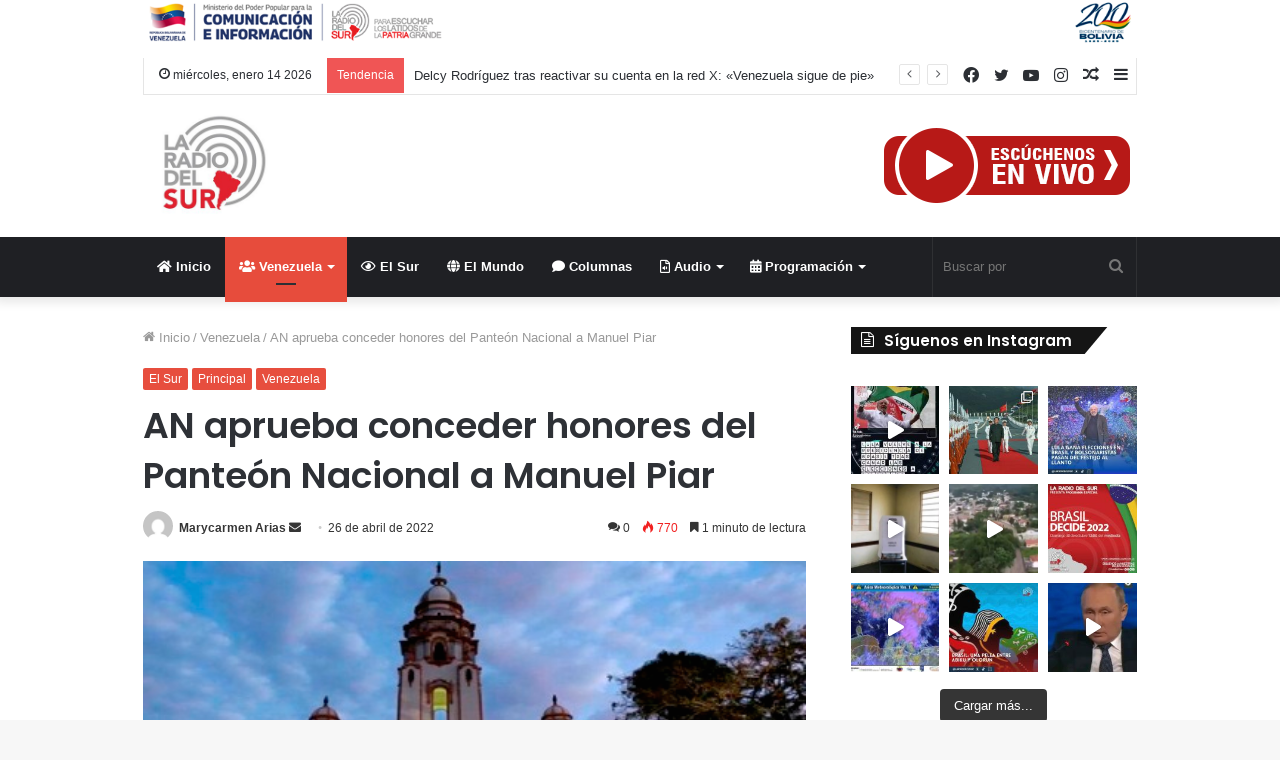

--- FILE ---
content_type: text/html; charset=UTF-8
request_url: https://www.laradiodelsur.com.ve/an-aprueba-conceder-honores-del-panteon-nacional-a-manuel-piar/
body_size: 39093
content:
<!DOCTYPE html>
<html lang="es" class="" data-skin="light">
<head>
	<meta charset="UTF-8" />
	<link rel="profile" href="http://gmpg.org/xfn/11" />
	<!--||  JM Twitter Cards by jmau111 v12  ||-->
<meta name="twitter:card" content="summary_large_image">
<meta name="twitter:creator" content="@laradiodelsur">
<meta name="twitter:site" content="@laradiodelsur">
<meta property="og:title" content="AN aprueba conceder honores del Panteón Nacional a Manuel Piar">
<meta property="og:description" content="La plenaria de  la Asamblea Nacional aprobó por unanimidad,  en sesión ordinaria, el proyecto de acuerdo mediante el cual se conceden los honores del Panteón Nacional al general en jefe, Manuel P">
<meta property="og:image" content="https://www.laradiodelsur.com.ve/wp-content/uploads/2022/04/panteon-nacional-696x443-1.jpg">
<!--||  /JM Twitter Cards by jmau111 v12  ||-->
<meta name='robots' content='index, follow, max-image-preview:large, max-snippet:-1, max-video-preview:-1' />
		<style>img:is([sizes="auto" i], [sizes^="auto," i]) { contain-intrinsic-size: 3000px 1500px }</style>
		
	<!-- This site is optimized with the Yoast SEO plugin v25.6 - https://yoast.com/wordpress/plugins/seo/ -->
	<title>AN aprueba conceder honores del Panteón Nacional a Manuel Piar - La Radio del Sur</title>
	<link rel="canonical" href="https://www.laradiodelsur.com.ve/an-aprueba-conceder-honores-del-panteon-nacional-a-manuel-piar/" />
	<meta property="og:locale" content="es_ES" />
	<meta property="og:type" content="article" />
	<meta property="og:title" content="AN aprueba conceder honores del Panteón Nacional a Manuel Piar - La Radio del Sur" />
	<meta property="og:description" content="La plenaria de  la Asamblea Nacional aprobó por unanimidad,  en sesión ordinaria, el proyecto de acuerdo mediante el cual se conceden los honores del Panteón Nacional al general en jefe, Manuel Piar, prócer de la lucha independentista de Venezuela. Desde la tribuna de oradores el diputado, Alexis Cabello, recordó que Piar participó en 13 acciones &hellip;" />
	<meta property="og:url" content="https://www.laradiodelsur.com.ve/an-aprueba-conceder-honores-del-panteon-nacional-a-manuel-piar/" />
	<meta property="og:site_name" content="La Radio del Sur" />
	<meta property="article:published_time" content="2022-04-26T22:15:34+00:00" />
	<meta property="og:image" content="https://www.laradiodelsur.com.ve/wp-content/uploads/2022/04/panteon-nacional-696x443-1.jpg" />
	<meta property="og:image:width" content="448" />
	<meta property="og:image:height" content="249" />
	<meta property="og:image:type" content="image/jpeg" />
	<meta name="author" content="Marycarmen Arias" />
	<meta name="twitter:card" content="summary_large_image" />
	<meta name="twitter:label1" content="Escrito por" />
	<meta name="twitter:data1" content="Marycarmen Arias" />
	<meta name="twitter:label2" content="Tiempo de lectura" />
	<meta name="twitter:data2" content="1 minuto" />
	<script type="application/ld+json" class="yoast-schema-graph">{"@context":"https://schema.org","@graph":[{"@type":"Article","@id":"https://www.laradiodelsur.com.ve/an-aprueba-conceder-honores-del-panteon-nacional-a-manuel-piar/#article","isPartOf":{"@id":"https://www.laradiodelsur.com.ve/an-aprueba-conceder-honores-del-panteon-nacional-a-manuel-piar/"},"author":{"name":"Marycarmen Arias","@id":"https://www.laradiodelsur.com.ve/#/schema/person/bde25b0bd29498b8925441b974f4609c"},"headline":"AN aprueba conceder honores del Panteón Nacional a Manuel Piar","datePublished":"2022-04-26T22:15:34+00:00","mainEntityOfPage":{"@id":"https://www.laradiodelsur.com.ve/an-aprueba-conceder-honores-del-panteon-nacional-a-manuel-piar/"},"wordCount":211,"commentCount":0,"publisher":{"@id":"https://www.laradiodelsur.com.ve/#organization"},"image":{"@id":"https://www.laradiodelsur.com.ve/an-aprueba-conceder-honores-del-panteon-nacional-a-manuel-piar/#primaryimage"},"thumbnailUrl":"https://www.laradiodelsur.com.ve/wp-content/uploads/2022/04/panteon-nacional-696x443-1.jpg","keywords":["Asamblea Nacional","Manuel Piar","panteón nacional"],"articleSection":["El Sur","Principal","Venezuela"],"inLanguage":"es","potentialAction":[{"@type":"CommentAction","name":"Comment","target":["https://www.laradiodelsur.com.ve/an-aprueba-conceder-honores-del-panteon-nacional-a-manuel-piar/#respond"]}]},{"@type":"WebPage","@id":"https://www.laradiodelsur.com.ve/an-aprueba-conceder-honores-del-panteon-nacional-a-manuel-piar/","url":"https://www.laradiodelsur.com.ve/an-aprueba-conceder-honores-del-panteon-nacional-a-manuel-piar/","name":"AN aprueba conceder honores del Panteón Nacional a Manuel Piar - La Radio del Sur","isPartOf":{"@id":"https://www.laradiodelsur.com.ve/#website"},"primaryImageOfPage":{"@id":"https://www.laradiodelsur.com.ve/an-aprueba-conceder-honores-del-panteon-nacional-a-manuel-piar/#primaryimage"},"image":{"@id":"https://www.laradiodelsur.com.ve/an-aprueba-conceder-honores-del-panteon-nacional-a-manuel-piar/#primaryimage"},"thumbnailUrl":"https://www.laradiodelsur.com.ve/wp-content/uploads/2022/04/panteon-nacional-696x443-1.jpg","datePublished":"2022-04-26T22:15:34+00:00","breadcrumb":{"@id":"https://www.laradiodelsur.com.ve/an-aprueba-conceder-honores-del-panteon-nacional-a-manuel-piar/#breadcrumb"},"inLanguage":"es","potentialAction":[{"@type":"ReadAction","target":["https://www.laradiodelsur.com.ve/an-aprueba-conceder-honores-del-panteon-nacional-a-manuel-piar/"]}]},{"@type":"ImageObject","inLanguage":"es","@id":"https://www.laradiodelsur.com.ve/an-aprueba-conceder-honores-del-panteon-nacional-a-manuel-piar/#primaryimage","url":"https://www.laradiodelsur.com.ve/wp-content/uploads/2022/04/panteon-nacional-696x443-1.jpg","contentUrl":"https://www.laradiodelsur.com.ve/wp-content/uploads/2022/04/panteon-nacional-696x443-1.jpg","width":448,"height":249},{"@type":"BreadcrumbList","@id":"https://www.laradiodelsur.com.ve/an-aprueba-conceder-honores-del-panteon-nacional-a-manuel-piar/#breadcrumb","itemListElement":[{"@type":"ListItem","position":1,"name":"Portada","item":"https://www.laradiodelsur.com.ve/"},{"@type":"ListItem","position":2,"name":"AN aprueba conceder honores del Panteón Nacional a Manuel Piar"}]},{"@type":"WebSite","@id":"https://www.laradiodelsur.com.ve/#website","url":"https://www.laradiodelsur.com.ve/","name":"La Radio del Sur","description":"La voz de nuestros Pueblos","publisher":{"@id":"https://www.laradiodelsur.com.ve/#organization"},"potentialAction":[{"@type":"SearchAction","target":{"@type":"EntryPoint","urlTemplate":"https://www.laradiodelsur.com.ve/?s={search_term_string}"},"query-input":{"@type":"PropertyValueSpecification","valueRequired":true,"valueName":"search_term_string"}}],"inLanguage":"es"},{"@type":"Organization","@id":"https://www.laradiodelsur.com.ve/#organization","name":"La Radio del Sur","url":"https://www.laradiodelsur.com.ve/","logo":{"@type":"ImageObject","inLanguage":"es","@id":"https://www.laradiodelsur.com.ve/#/schema/logo/image/","url":"http://www.laradiodelsur.com.ve/wp-content/uploads/2020/03/c300.png","contentUrl":"http://www.laradiodelsur.com.ve/wp-content/uploads/2020/03/c300.png","width":300,"height":300,"caption":"La Radio del Sur"},"image":{"@id":"https://www.laradiodelsur.com.ve/#/schema/logo/image/"}},{"@type":"Person","@id":"https://www.laradiodelsur.com.ve/#/schema/person/bde25b0bd29498b8925441b974f4609c","name":"Marycarmen Arias","image":{"@type":"ImageObject","inLanguage":"es","@id":"https://www.laradiodelsur.com.ve/#/schema/person/image/","url":"https://secure.gravatar.com/avatar/10915fbcd01487aa067482920611316c?s=96&d=mm&r=g","contentUrl":"https://secure.gravatar.com/avatar/10915fbcd01487aa067482920611316c?s=96&d=mm&r=g","caption":"Marycarmen Arias"},"url":"https://www.laradiodelsur.com.ve/author/marycarmen-arias/"}]}</script>
	<!-- / Yoast SEO plugin. -->


<link rel='dns-prefetch' href='//www.googletagmanager.com' />
<link href='//hb.wpmucdn.com' rel='preconnect' />
<link rel="alternate" type="application/rss+xml" title="La Radio del Sur &raquo; Feed" href="https://www.laradiodelsur.com.ve/feed/" />
<link rel="alternate" type="application/rss+xml" title="La Radio del Sur &raquo; Feed de los comentarios" href="https://www.laradiodelsur.com.ve/comments/feed/" />
<link rel="alternate" type="application/rss+xml" title="La Radio del Sur &raquo; Comentario AN aprueba conceder honores del Panteón Nacional a Manuel Piar del feed" href="https://www.laradiodelsur.com.ve/an-aprueba-conceder-honores-del-panteon-nacional-a-manuel-piar/feed/" />
<script type="text/javascript">
/* <![CDATA[ */
window._wpemojiSettings = {"baseUrl":"https:\/\/s.w.org\/images\/core\/emoji\/15.0.3\/72x72\/","ext":".png","svgUrl":"https:\/\/s.w.org\/images\/core\/emoji\/15.0.3\/svg\/","svgExt":".svg","source":{"concatemoji":"https:\/\/www.laradiodelsur.com.ve\/wp-includes\/js\/wp-emoji-release.min.js?ver=6.6.4"}};
/*! This file is auto-generated */
!function(i,n){var o,s,e;function c(e){try{var t={supportTests:e,timestamp:(new Date).valueOf()};sessionStorage.setItem(o,JSON.stringify(t))}catch(e){}}function p(e,t,n){e.clearRect(0,0,e.canvas.width,e.canvas.height),e.fillText(t,0,0);var t=new Uint32Array(e.getImageData(0,0,e.canvas.width,e.canvas.height).data),r=(e.clearRect(0,0,e.canvas.width,e.canvas.height),e.fillText(n,0,0),new Uint32Array(e.getImageData(0,0,e.canvas.width,e.canvas.height).data));return t.every(function(e,t){return e===r[t]})}function u(e,t,n){switch(t){case"flag":return n(e,"\ud83c\udff3\ufe0f\u200d\u26a7\ufe0f","\ud83c\udff3\ufe0f\u200b\u26a7\ufe0f")?!1:!n(e,"\ud83c\uddfa\ud83c\uddf3","\ud83c\uddfa\u200b\ud83c\uddf3")&&!n(e,"\ud83c\udff4\udb40\udc67\udb40\udc62\udb40\udc65\udb40\udc6e\udb40\udc67\udb40\udc7f","\ud83c\udff4\u200b\udb40\udc67\u200b\udb40\udc62\u200b\udb40\udc65\u200b\udb40\udc6e\u200b\udb40\udc67\u200b\udb40\udc7f");case"emoji":return!n(e,"\ud83d\udc26\u200d\u2b1b","\ud83d\udc26\u200b\u2b1b")}return!1}function f(e,t,n){var r="undefined"!=typeof WorkerGlobalScope&&self instanceof WorkerGlobalScope?new OffscreenCanvas(300,150):i.createElement("canvas"),a=r.getContext("2d",{willReadFrequently:!0}),o=(a.textBaseline="top",a.font="600 32px Arial",{});return e.forEach(function(e){o[e]=t(a,e,n)}),o}function t(e){var t=i.createElement("script");t.src=e,t.defer=!0,i.head.appendChild(t)}"undefined"!=typeof Promise&&(o="wpEmojiSettingsSupports",s=["flag","emoji"],n.supports={everything:!0,everythingExceptFlag:!0},e=new Promise(function(e){i.addEventListener("DOMContentLoaded",e,{once:!0})}),new Promise(function(t){var n=function(){try{var e=JSON.parse(sessionStorage.getItem(o));if("object"==typeof e&&"number"==typeof e.timestamp&&(new Date).valueOf()<e.timestamp+604800&&"object"==typeof e.supportTests)return e.supportTests}catch(e){}return null}();if(!n){if("undefined"!=typeof Worker&&"undefined"!=typeof OffscreenCanvas&&"undefined"!=typeof URL&&URL.createObjectURL&&"undefined"!=typeof Blob)try{var e="postMessage("+f.toString()+"("+[JSON.stringify(s),u.toString(),p.toString()].join(",")+"));",r=new Blob([e],{type:"text/javascript"}),a=new Worker(URL.createObjectURL(r),{name:"wpTestEmojiSupports"});return void(a.onmessage=function(e){c(n=e.data),a.terminate(),t(n)})}catch(e){}c(n=f(s,u,p))}t(n)}).then(function(e){for(var t in e)n.supports[t]=e[t],n.supports.everything=n.supports.everything&&n.supports[t],"flag"!==t&&(n.supports.everythingExceptFlag=n.supports.everythingExceptFlag&&n.supports[t]);n.supports.everythingExceptFlag=n.supports.everythingExceptFlag&&!n.supports.flag,n.DOMReady=!1,n.readyCallback=function(){n.DOMReady=!0}}).then(function(){return e}).then(function(){var e;n.supports.everything||(n.readyCallback(),(e=n.source||{}).concatemoji?t(e.concatemoji):e.wpemoji&&e.twemoji&&(t(e.twemoji),t(e.wpemoji)))}))}((window,document),window._wpemojiSettings);
/* ]]> */
</script>
<link rel='stylesheet' id='sbi_styles-css' href='https://www.laradiodelsur.com.ve/wp-content/plugins/instagram-feed/css/sbi-styles.min.css?ver=6.9.1' type='text/css' media='all' />
<style id='wp-emoji-styles-inline-css' type='text/css'>

	img.wp-smiley, img.emoji {
		display: inline !important;
		border: none !important;
		box-shadow: none !important;
		height: 1em !important;
		width: 1em !important;
		margin: 0 0.07em !important;
		vertical-align: -0.1em !important;
		background: none !important;
		padding: 0 !important;
	}
</style>
<link rel='stylesheet' id='wp-block-library-css' href='https://www.laradiodelsur.com.ve/wp-includes/css/dist/block-library/style.min.css?ver=6.6.4' type='text/css' media='all' />
<style id='wp-block-library-theme-inline-css' type='text/css'>
.wp-block-audio :where(figcaption){color:#555;font-size:13px;text-align:center}.is-dark-theme .wp-block-audio :where(figcaption){color:#ffffffa6}.wp-block-audio{margin:0 0 1em}.wp-block-code{border:1px solid #ccc;border-radius:4px;font-family:Menlo,Consolas,monaco,monospace;padding:.8em 1em}.wp-block-embed :where(figcaption){color:#555;font-size:13px;text-align:center}.is-dark-theme .wp-block-embed :where(figcaption){color:#ffffffa6}.wp-block-embed{margin:0 0 1em}.blocks-gallery-caption{color:#555;font-size:13px;text-align:center}.is-dark-theme .blocks-gallery-caption{color:#ffffffa6}:root :where(.wp-block-image figcaption){color:#555;font-size:13px;text-align:center}.is-dark-theme :root :where(.wp-block-image figcaption){color:#ffffffa6}.wp-block-image{margin:0 0 1em}.wp-block-pullquote{border-bottom:4px solid;border-top:4px solid;color:currentColor;margin-bottom:1.75em}.wp-block-pullquote cite,.wp-block-pullquote footer,.wp-block-pullquote__citation{color:currentColor;font-size:.8125em;font-style:normal;text-transform:uppercase}.wp-block-quote{border-left:.25em solid;margin:0 0 1.75em;padding-left:1em}.wp-block-quote cite,.wp-block-quote footer{color:currentColor;font-size:.8125em;font-style:normal;position:relative}.wp-block-quote.has-text-align-right{border-left:none;border-right:.25em solid;padding-left:0;padding-right:1em}.wp-block-quote.has-text-align-center{border:none;padding-left:0}.wp-block-quote.is-large,.wp-block-quote.is-style-large,.wp-block-quote.is-style-plain{border:none}.wp-block-search .wp-block-search__label{font-weight:700}.wp-block-search__button{border:1px solid #ccc;padding:.375em .625em}:where(.wp-block-group.has-background){padding:1.25em 2.375em}.wp-block-separator.has-css-opacity{opacity:.4}.wp-block-separator{border:none;border-bottom:2px solid;margin-left:auto;margin-right:auto}.wp-block-separator.has-alpha-channel-opacity{opacity:1}.wp-block-separator:not(.is-style-wide):not(.is-style-dots){width:100px}.wp-block-separator.has-background:not(.is-style-dots){border-bottom:none;height:1px}.wp-block-separator.has-background:not(.is-style-wide):not(.is-style-dots){height:2px}.wp-block-table{margin:0 0 1em}.wp-block-table td,.wp-block-table th{word-break:normal}.wp-block-table :where(figcaption){color:#555;font-size:13px;text-align:center}.is-dark-theme .wp-block-table :where(figcaption){color:#ffffffa6}.wp-block-video :where(figcaption){color:#555;font-size:13px;text-align:center}.is-dark-theme .wp-block-video :where(figcaption){color:#ffffffa6}.wp-block-video{margin:0 0 1em}:root :where(.wp-block-template-part.has-background){margin-bottom:0;margin-top:0;padding:1.25em 2.375em}
</style>
<style id='classic-theme-styles-inline-css' type='text/css'>
/*! This file is auto-generated */
.wp-block-button__link{color:#fff;background-color:#32373c;border-radius:9999px;box-shadow:none;text-decoration:none;padding:calc(.667em + 2px) calc(1.333em + 2px);font-size:1.125em}.wp-block-file__button{background:#32373c;color:#fff;text-decoration:none}
</style>
<style id='global-styles-inline-css' type='text/css'>
:root{--wp--preset--aspect-ratio--square: 1;--wp--preset--aspect-ratio--4-3: 4/3;--wp--preset--aspect-ratio--3-4: 3/4;--wp--preset--aspect-ratio--3-2: 3/2;--wp--preset--aspect-ratio--2-3: 2/3;--wp--preset--aspect-ratio--16-9: 16/9;--wp--preset--aspect-ratio--9-16: 9/16;--wp--preset--color--black: #000000;--wp--preset--color--cyan-bluish-gray: #abb8c3;--wp--preset--color--white: #ffffff;--wp--preset--color--pale-pink: #f78da7;--wp--preset--color--vivid-red: #cf2e2e;--wp--preset--color--luminous-vivid-orange: #ff6900;--wp--preset--color--luminous-vivid-amber: #fcb900;--wp--preset--color--light-green-cyan: #7bdcb5;--wp--preset--color--vivid-green-cyan: #00d084;--wp--preset--color--pale-cyan-blue: #8ed1fc;--wp--preset--color--vivid-cyan-blue: #0693e3;--wp--preset--color--vivid-purple: #9b51e0;--wp--preset--gradient--vivid-cyan-blue-to-vivid-purple: linear-gradient(135deg,rgba(6,147,227,1) 0%,rgb(155,81,224) 100%);--wp--preset--gradient--light-green-cyan-to-vivid-green-cyan: linear-gradient(135deg,rgb(122,220,180) 0%,rgb(0,208,130) 100%);--wp--preset--gradient--luminous-vivid-amber-to-luminous-vivid-orange: linear-gradient(135deg,rgba(252,185,0,1) 0%,rgba(255,105,0,1) 100%);--wp--preset--gradient--luminous-vivid-orange-to-vivid-red: linear-gradient(135deg,rgba(255,105,0,1) 0%,rgb(207,46,46) 100%);--wp--preset--gradient--very-light-gray-to-cyan-bluish-gray: linear-gradient(135deg,rgb(238,238,238) 0%,rgb(169,184,195) 100%);--wp--preset--gradient--cool-to-warm-spectrum: linear-gradient(135deg,rgb(74,234,220) 0%,rgb(151,120,209) 20%,rgb(207,42,186) 40%,rgb(238,44,130) 60%,rgb(251,105,98) 80%,rgb(254,248,76) 100%);--wp--preset--gradient--blush-light-purple: linear-gradient(135deg,rgb(255,206,236) 0%,rgb(152,150,240) 100%);--wp--preset--gradient--blush-bordeaux: linear-gradient(135deg,rgb(254,205,165) 0%,rgb(254,45,45) 50%,rgb(107,0,62) 100%);--wp--preset--gradient--luminous-dusk: linear-gradient(135deg,rgb(255,203,112) 0%,rgb(199,81,192) 50%,rgb(65,88,208) 100%);--wp--preset--gradient--pale-ocean: linear-gradient(135deg,rgb(255,245,203) 0%,rgb(182,227,212) 50%,rgb(51,167,181) 100%);--wp--preset--gradient--electric-grass: linear-gradient(135deg,rgb(202,248,128) 0%,rgb(113,206,126) 100%);--wp--preset--gradient--midnight: linear-gradient(135deg,rgb(2,3,129) 0%,rgb(40,116,252) 100%);--wp--preset--font-size--small: 13px;--wp--preset--font-size--medium: 20px;--wp--preset--font-size--large: 36px;--wp--preset--font-size--x-large: 42px;--wp--preset--spacing--20: 0.44rem;--wp--preset--spacing--30: 0.67rem;--wp--preset--spacing--40: 1rem;--wp--preset--spacing--50: 1.5rem;--wp--preset--spacing--60: 2.25rem;--wp--preset--spacing--70: 3.38rem;--wp--preset--spacing--80: 5.06rem;--wp--preset--shadow--natural: 6px 6px 9px rgba(0, 0, 0, 0.2);--wp--preset--shadow--deep: 12px 12px 50px rgba(0, 0, 0, 0.4);--wp--preset--shadow--sharp: 6px 6px 0px rgba(0, 0, 0, 0.2);--wp--preset--shadow--outlined: 6px 6px 0px -3px rgba(255, 255, 255, 1), 6px 6px rgba(0, 0, 0, 1);--wp--preset--shadow--crisp: 6px 6px 0px rgba(0, 0, 0, 1);}:where(.is-layout-flex){gap: 0.5em;}:where(.is-layout-grid){gap: 0.5em;}body .is-layout-flex{display: flex;}.is-layout-flex{flex-wrap: wrap;align-items: center;}.is-layout-flex > :is(*, div){margin: 0;}body .is-layout-grid{display: grid;}.is-layout-grid > :is(*, div){margin: 0;}:where(.wp-block-columns.is-layout-flex){gap: 2em;}:where(.wp-block-columns.is-layout-grid){gap: 2em;}:where(.wp-block-post-template.is-layout-flex){gap: 1.25em;}:where(.wp-block-post-template.is-layout-grid){gap: 1.25em;}.has-black-color{color: var(--wp--preset--color--black) !important;}.has-cyan-bluish-gray-color{color: var(--wp--preset--color--cyan-bluish-gray) !important;}.has-white-color{color: var(--wp--preset--color--white) !important;}.has-pale-pink-color{color: var(--wp--preset--color--pale-pink) !important;}.has-vivid-red-color{color: var(--wp--preset--color--vivid-red) !important;}.has-luminous-vivid-orange-color{color: var(--wp--preset--color--luminous-vivid-orange) !important;}.has-luminous-vivid-amber-color{color: var(--wp--preset--color--luminous-vivid-amber) !important;}.has-light-green-cyan-color{color: var(--wp--preset--color--light-green-cyan) !important;}.has-vivid-green-cyan-color{color: var(--wp--preset--color--vivid-green-cyan) !important;}.has-pale-cyan-blue-color{color: var(--wp--preset--color--pale-cyan-blue) !important;}.has-vivid-cyan-blue-color{color: var(--wp--preset--color--vivid-cyan-blue) !important;}.has-vivid-purple-color{color: var(--wp--preset--color--vivid-purple) !important;}.has-black-background-color{background-color: var(--wp--preset--color--black) !important;}.has-cyan-bluish-gray-background-color{background-color: var(--wp--preset--color--cyan-bluish-gray) !important;}.has-white-background-color{background-color: var(--wp--preset--color--white) !important;}.has-pale-pink-background-color{background-color: var(--wp--preset--color--pale-pink) !important;}.has-vivid-red-background-color{background-color: var(--wp--preset--color--vivid-red) !important;}.has-luminous-vivid-orange-background-color{background-color: var(--wp--preset--color--luminous-vivid-orange) !important;}.has-luminous-vivid-amber-background-color{background-color: var(--wp--preset--color--luminous-vivid-amber) !important;}.has-light-green-cyan-background-color{background-color: var(--wp--preset--color--light-green-cyan) !important;}.has-vivid-green-cyan-background-color{background-color: var(--wp--preset--color--vivid-green-cyan) !important;}.has-pale-cyan-blue-background-color{background-color: var(--wp--preset--color--pale-cyan-blue) !important;}.has-vivid-cyan-blue-background-color{background-color: var(--wp--preset--color--vivid-cyan-blue) !important;}.has-vivid-purple-background-color{background-color: var(--wp--preset--color--vivid-purple) !important;}.has-black-border-color{border-color: var(--wp--preset--color--black) !important;}.has-cyan-bluish-gray-border-color{border-color: var(--wp--preset--color--cyan-bluish-gray) !important;}.has-white-border-color{border-color: var(--wp--preset--color--white) !important;}.has-pale-pink-border-color{border-color: var(--wp--preset--color--pale-pink) !important;}.has-vivid-red-border-color{border-color: var(--wp--preset--color--vivid-red) !important;}.has-luminous-vivid-orange-border-color{border-color: var(--wp--preset--color--luminous-vivid-orange) !important;}.has-luminous-vivid-amber-border-color{border-color: var(--wp--preset--color--luminous-vivid-amber) !important;}.has-light-green-cyan-border-color{border-color: var(--wp--preset--color--light-green-cyan) !important;}.has-vivid-green-cyan-border-color{border-color: var(--wp--preset--color--vivid-green-cyan) !important;}.has-pale-cyan-blue-border-color{border-color: var(--wp--preset--color--pale-cyan-blue) !important;}.has-vivid-cyan-blue-border-color{border-color: var(--wp--preset--color--vivid-cyan-blue) !important;}.has-vivid-purple-border-color{border-color: var(--wp--preset--color--vivid-purple) !important;}.has-vivid-cyan-blue-to-vivid-purple-gradient-background{background: var(--wp--preset--gradient--vivid-cyan-blue-to-vivid-purple) !important;}.has-light-green-cyan-to-vivid-green-cyan-gradient-background{background: var(--wp--preset--gradient--light-green-cyan-to-vivid-green-cyan) !important;}.has-luminous-vivid-amber-to-luminous-vivid-orange-gradient-background{background: var(--wp--preset--gradient--luminous-vivid-amber-to-luminous-vivid-orange) !important;}.has-luminous-vivid-orange-to-vivid-red-gradient-background{background: var(--wp--preset--gradient--luminous-vivid-orange-to-vivid-red) !important;}.has-very-light-gray-to-cyan-bluish-gray-gradient-background{background: var(--wp--preset--gradient--very-light-gray-to-cyan-bluish-gray) !important;}.has-cool-to-warm-spectrum-gradient-background{background: var(--wp--preset--gradient--cool-to-warm-spectrum) !important;}.has-blush-light-purple-gradient-background{background: var(--wp--preset--gradient--blush-light-purple) !important;}.has-blush-bordeaux-gradient-background{background: var(--wp--preset--gradient--blush-bordeaux) !important;}.has-luminous-dusk-gradient-background{background: var(--wp--preset--gradient--luminous-dusk) !important;}.has-pale-ocean-gradient-background{background: var(--wp--preset--gradient--pale-ocean) !important;}.has-electric-grass-gradient-background{background: var(--wp--preset--gradient--electric-grass) !important;}.has-midnight-gradient-background{background: var(--wp--preset--gradient--midnight) !important;}.has-small-font-size{font-size: var(--wp--preset--font-size--small) !important;}.has-medium-font-size{font-size: var(--wp--preset--font-size--medium) !important;}.has-large-font-size{font-size: var(--wp--preset--font-size--large) !important;}.has-x-large-font-size{font-size: var(--wp--preset--font-size--x-large) !important;}
:where(.wp-block-post-template.is-layout-flex){gap: 1.25em;}:where(.wp-block-post-template.is-layout-grid){gap: 1.25em;}
:where(.wp-block-columns.is-layout-flex){gap: 2em;}:where(.wp-block-columns.is-layout-grid){gap: 2em;}
:root :where(.wp-block-pullquote){font-size: 1.5em;line-height: 1.6;}
</style>
<link rel='stylesheet' id='contact-form-7-css' href='https://www.laradiodelsur.com.ve/wp-content/plugins/contact-form-7/includes/css/styles.css?ver=5.9.8' type='text/css' media='all' />
<link rel='stylesheet' id='wp-show-posts-css' href='https://www.laradiodelsur.com.ve/wp-content/plugins/wp-show-posts/css/wp-show-posts-min.css?ver=1.1.6' type='text/css' media='all' />
<link rel='stylesheet' id='tie-css-base-css' href='https://www.laradiodelsur.com.ve/wp-content/themes/delsur/assets/css/base.min.css?ver=5.4.3' type='text/css' media='all' />
<link rel='stylesheet' id='tie-css-styles-css' href='https://www.laradiodelsur.com.ve/wp-content/themes/delsur/assets/css/style.min.css?ver=5.4.3' type='text/css' media='all' />
<link rel='stylesheet' id='tie-css-widgets-css' href='https://www.laradiodelsur.com.ve/wp-content/themes/delsur/assets/css/widgets.min.css?ver=5.4.3' type='text/css' media='all' />
<link rel='stylesheet' id='tie-css-helpers-css' href='https://www.laradiodelsur.com.ve/wp-content/themes/delsur/assets/css/helpers.min.css?ver=5.4.3' type='text/css' media='all' />
<link rel='stylesheet' id='tie-fontawesome5-css' href='https://www.laradiodelsur.com.ve/wp-content/themes/delsur/assets/css/fontawesome.css?ver=5.4.3' type='text/css' media='all' />
<link rel='stylesheet' id='tie-css-ilightbox-css' href='https://www.laradiodelsur.com.ve/wp-content/themes/delsur/assets/ilightbox/dark-skin/skin.css?ver=5.4.3' type='text/css' media='all' />
<link rel='stylesheet' id='tie-css-single-css' href='https://www.laradiodelsur.com.ve/wp-content/themes/delsur/assets/css/single.min.css?ver=5.4.3' type='text/css' media='all' />
<link rel='stylesheet' id='tie-css-print-css' href='https://www.laradiodelsur.com.ve/wp-content/themes/delsur/assets/css/print.css?ver=5.4.3' type='text/css' media='print' />
<link rel='stylesheet' id='tie-css-style-custom-css' href='https://www.laradiodelsur.com.ve/wp-content/themes/delsur/assets/custom-css/style-custom.css?ver=59688' type='text/css' media='all' />
<style id='tie-css-style-custom-inline-css' type='text/css'>
.brand-title,a:hover,.tie-popup-search-submit,#logo.text-logo a,.theme-header nav .components #search-submit:hover,.theme-header .header-nav .components > li:hover > a,.theme-header .header-nav .components li a:hover,.main-menu ul.cats-vertical li a.is-active,.main-menu ul.cats-vertical li a:hover,.main-nav li.mega-menu .post-meta a:hover,.main-nav li.mega-menu .post-box-title a:hover,.search-in-main-nav.autocomplete-suggestions a:hover,#main-nav .menu ul:not(.cats-horizontal) li:hover > a,#main-nav .menu ul li.current-menu-item:not(.mega-link-column) > a,.top-nav .menu li:hover > a,.top-nav .menu > .tie-current-menu > a,.search-in-top-nav.autocomplete-suggestions .post-title a:hover,div.mag-box .mag-box-options .mag-box-filter-links a.active,.mag-box-filter-links .flexMenu-viewMore:hover > a,.stars-rating-active,body .tabs.tabs .active > a,.video-play-icon,.spinner-circle:after,#go-to-content:hover,.comment-list .comment-author .fn,.commentlist .comment-author .fn,blockquote::before,blockquote cite,blockquote.quote-simple p,.multiple-post-pages a:hover,#story-index li .is-current,.latest-tweets-widget .twitter-icon-wrap span,.wide-slider-nav-wrapper .slide,.wide-next-prev-slider-wrapper .tie-slider-nav li:hover span,.review-final-score h3,#mobile-menu-icon:hover .menu-text,body .entry a,.dark-skin body .entry a,.entry .post-bottom-meta a:hover,.comment-list .comment-content a,q a,blockquote a,.widget.tie-weather-widget .icon-basecloud-bg:after,.site-footer a:hover,.site-footer .stars-rating-active,.site-footer .twitter-icon-wrap span,.site-info a:hover{color: #e74c3c;}#instagram-link a:hover{color: #e74c3c !important;border-color: #e74c3c !important;}[type='submit'],.button,.generic-button a,.generic-button button,.theme-header .header-nav .comp-sub-menu a.button.guest-btn:hover,.theme-header .header-nav .comp-sub-menu a.checkout-button,nav.main-nav .menu > li.tie-current-menu > a,nav.main-nav .menu > li:hover > a,.main-menu .mega-links-head:after,.main-nav .mega-menu.mega-cat .cats-horizontal li a.is-active,#mobile-menu-icon:hover .nav-icon,#mobile-menu-icon:hover .nav-icon:before,#mobile-menu-icon:hover .nav-icon:after,.search-in-main-nav.autocomplete-suggestions a.button,.search-in-top-nav.autocomplete-suggestions a.button,.spinner > div,.post-cat,.pages-numbers li.current span,.multiple-post-pages > span,#tie-wrapper .mejs-container .mejs-controls,.mag-box-filter-links a:hover,.slider-arrow-nav a:not(.pagination-disabled):hover,.comment-list .reply a:hover,.commentlist .reply a:hover,#reading-position-indicator,#story-index-icon,.videos-block .playlist-title,.review-percentage .review-item span span,.tie-slick-dots li.slick-active button,.tie-slick-dots li button:hover,.digital-rating-static,.timeline-widget li a:hover .date:before,#wp-calendar #today,.posts-list-counter li.widget-post-list:before,.cat-counter a + span,.tie-slider-nav li span:hover,.fullwidth-area .widget_tag_cloud .tagcloud a:hover,.magazine2:not(.block-head-4) .dark-widgetized-area ul.tabs a:hover,.magazine2:not(.block-head-4) .dark-widgetized-area ul.tabs .active a,.magazine1 .dark-widgetized-area ul.tabs a:hover,.magazine1 .dark-widgetized-area ul.tabs .active a,.block-head-4.magazine2 .dark-widgetized-area .tabs.tabs .active a,.block-head-4.magazine2 .dark-widgetized-area .tabs > .active a:before,.block-head-4.magazine2 .dark-widgetized-area .tabs > .active a:after,.demo_store,.demo #logo:after,.demo #sticky-logo:after,.widget.tie-weather-widget,span.video-close-btn:hover,#go-to-top,.latest-tweets-widget .slider-links .button:not(:hover){background-color: #e74c3c;color: #FFFFFF;}.tie-weather-widget .widget-title .the-subtitle,.block-head-4.magazine2 #footer .tabs .active a:hover{color: #FFFFFF;}pre,code,.pages-numbers li.current span,.theme-header .header-nav .comp-sub-menu a.button.guest-btn:hover,.multiple-post-pages > span,.post-content-slideshow .tie-slider-nav li span:hover,#tie-body .tie-slider-nav li > span:hover,.slider-arrow-nav a:not(.pagination-disabled):hover,.main-nav .mega-menu.mega-cat .cats-horizontal li a.is-active,.main-nav .mega-menu.mega-cat .cats-horizontal li a:hover,.main-menu .menu > li > .menu-sub-content{border-color: #e74c3c;}.main-menu .menu > li.tie-current-menu{border-bottom-color: #e74c3c;}.top-nav .menu li.tie-current-menu > a:before,.top-nav .menu li.menu-item-has-children:hover > a:before{border-top-color: #e74c3c;}.main-nav .main-menu .menu > li.tie-current-menu > a:before,.main-nav .main-menu .menu > li:hover > a:before{border-top-color: #FFFFFF;}header.main-nav-light .main-nav .menu-item-has-children li:hover > a:before,header.main-nav-light .main-nav .mega-menu li:hover > a:before{border-left-color: #e74c3c;}.rtl header.main-nav-light .main-nav .menu-item-has-children li:hover > a:before,.rtl header.main-nav-light .main-nav .mega-menu li:hover > a:before{border-right-color: #e74c3c;border-left-color: transparent;}.top-nav ul.menu li .menu-item-has-children:hover > a:before{border-top-color: transparent;border-left-color: #e74c3c;}.rtl .top-nav ul.menu li .menu-item-has-children:hover > a:before{border-left-color: transparent;border-right-color: #e74c3c;}::-moz-selection{background-color: #e74c3c;color: #FFFFFF;}::selection{background-color: #e74c3c;color: #FFFFFF;}circle.circle_bar{stroke: #e74c3c;}#reading-position-indicator{box-shadow: 0 0 10px rgba( 231,76,60,0.7);}#logo.text-logo a:hover,body .entry a:hover,.dark-skin body .entry a:hover,.comment-list .comment-content a:hover,.block-head-4.magazine2 .site-footer .tabs li a:hover,q a:hover,blockquote a:hover{color: #b51a0a;}.button:hover,input[type='submit']:hover,.generic-button a:hover,.generic-button button:hover,a.post-cat:hover,.site-footer .button:hover,.site-footer [type='submit']:hover,.search-in-main-nav.autocomplete-suggestions a.button:hover,.search-in-top-nav.autocomplete-suggestions a.button:hover,.theme-header .header-nav .comp-sub-menu a.checkout-button:hover{background-color: #b51a0a;color: #FFFFFF;}.theme-header .header-nav .comp-sub-menu a.checkout-button:not(:hover),body .entry a.button{color: #FFFFFF;}#story-index.is-compact .story-index-content{background-color: #e74c3c;}#story-index.is-compact .story-index-content a,#story-index.is-compact .story-index-content .is-current{color: #FFFFFF;}#tie-body .has-block-head-4,#tie-body .mag-box-title h3,#tie-body .comment-reply-title,#tie-body .related.products > h2,#tie-body .up-sells > h2,#tie-body .cross-sells > h2,#tie-body .cart_totals > h2,#tie-body .bbp-form legend,#tie-body .mag-box-title h3 a,#tie-body .section-title-default a,#tie-body #cancel-comment-reply-link {color: #FFFFFF;}#tie-body .has-block-head-4:before,#tie-body .mag-box-title h3:before,#tie-body .comment-reply-title:before,#tie-body .related.products > h2:before,#tie-body .up-sells > h2:before,#tie-body .cross-sells > h2:before,#tie-body .cart_totals > h2:before,#tie-body .bbp-form legend:before {background-color: #e74c3c;}#tie-body .block-more-button{color: #e74c3c;}#tie-body .block-more-button:hover{color: #b51a0a;}#tie-body .has-block-head-4:after,#tie-body .mag-box-title h3:after,#tie-body .comment-reply-title:after,#tie-body .related.products > h2:after,#tie-body .up-sells > h2:after,#tie-body .cross-sells > h2:after,#tie-body .cart_totals > h2:after,#tie-body .bbp-form legend:after{background-color: #e74c3c;}#tie-body .tabs,#tie-body .tabs .flexMenu-popup{border-color: #e74c3c;}#tie-body .tabs li a{color: #e74c3c;}#tie-body .tabs li a:hover{color: #b51a0a;}#tie-body .tabs li.active a{color: #FFFFFF;background-color: #e74c3c;}#tie-body .tabs > .active a:before,#tie-body .tabs > .active a:after{background-color: #e74c3c;}
</style>
<script type="text/javascript" src="https://www.laradiodelsur.com.ve/wp-includes/js/jquery/jquery.min.js?ver=3.7.1" id="jquery-core-js"></script>
<script type="text/javascript" src="https://www.laradiodelsur.com.ve/wp-includes/js/jquery/jquery-migrate.min.js?ver=3.4.1" id="jquery-migrate-js"></script>
<script type="text/javascript" src="https://www.laradiodelsur.com.ve/wp-content/plugins/FreemakeSliderPlugin/engine/fmcarouselskins.js?ver=1.0" id="fm-carousel-skins-script-js"></script>
<script type="text/javascript" src="https://www.laradiodelsur.com.ve/wp-content/plugins/FreemakeSliderPlugin/engine/fmcarousel.js?ver=1.0" id="fm-carousel-script-js"></script>
<script type="text/javascript" src="https://www.googletagmanager.com/gtag/js?id=UA-56861926-1&amp;ver=6.6.4" id="wk-analytics-script-js"></script>
<script type="text/javascript" id="wk-analytics-script-js-after">
/* <![CDATA[ */
function shouldTrack(){
var trackLoggedIn = true;
var loggedIn = false;
if(!loggedIn){
return true;
} else if( trackLoggedIn ) {
return true;
}
return false;
}
function hasWKGoogleAnalyticsCookie() {
return (new RegExp('wp_wk_ga_untrack_' + document.location.hostname)).test(document.cookie);
}
if (!hasWKGoogleAnalyticsCookie() && shouldTrack()) {
//Google Analytics
window.dataLayer = window.dataLayer || [];
function gtag(){dataLayer.push(arguments);}
gtag('js', new Date());
gtag('config', 'UA-56861926-1', { 'anonymize_ip': true });
}
/* ]]> */
</script>
<link rel="https://api.w.org/" href="https://www.laradiodelsur.com.ve/wp-json/" /><link rel="alternate" title="JSON" type="application/json" href="https://www.laradiodelsur.com.ve/wp-json/wp/v2/posts/76367" /><link rel="EditURI" type="application/rsd+xml" title="RSD" href="https://www.laradiodelsur.com.ve/xmlrpc.php?rsd" />
<meta name="generator" content="WordPress 6.6.4" />
<link rel='shortlink' href='https://www.laradiodelsur.com.ve/?p=76367' />
<link rel="alternate" title="oEmbed (JSON)" type="application/json+oembed" href="https://www.laradiodelsur.com.ve/wp-json/oembed/1.0/embed?url=https%3A%2F%2Fwww.laradiodelsur.com.ve%2Fan-aprueba-conceder-honores-del-panteon-nacional-a-manuel-piar%2F" />
<link rel="alternate" title="oEmbed (XML)" type="text/xml+oembed" href="https://www.laradiodelsur.com.ve/wp-json/oembed/1.0/embed?url=https%3A%2F%2Fwww.laradiodelsur.com.ve%2Fan-aprueba-conceder-honores-del-panteon-nacional-a-manuel-piar%2F&#038;format=xml" />
<meta http-equiv="X-UA-Compatible" content="IE=edge">
<meta name="theme-color" content="#e74c3c" /><meta name="viewport" content="width=device-width, initial-scale=1.0" /><link rel="icon" href="https://www.laradiodelsur.com.ve/wp-content/uploads/2024/03/c300-1.png" sizes="32x32" />
<link rel="icon" href="https://www.laradiodelsur.com.ve/wp-content/uploads/2024/03/c300-1.png" sizes="192x192" />
<link rel="apple-touch-icon" href="https://www.laradiodelsur.com.ve/wp-content/uploads/2024/03/c300-1.png" />
<meta name="msapplication-TileImage" content="https://www.laradiodelsur.com.ve/wp-content/uploads/2024/03/c300-1.png" />
</head>

<body id="tie-body" class="post-template-default single single-post postid-76367 single-format-standard is-percent-width wrapper-has-shadow block-head-4 block-head-6 magazine2 is-thumb-overlay-disabled is-desktop is-header-layout-3 has-header-ad sidebar-right has-sidebar post-layout-1 narrow-title-narrow-media is-standard-format has-mobile-share">



<div class="background-overlay">

	<div id="tie-container" class="site tie-container">

		
		<div id="tie-wrapper">

			
<header id="theme-header" class="theme-header header-layout-3 main-nav-dark main-nav-default-dark main-nav-below has-stream-item top-nav-active top-nav-light top-nav-default-light top-nav-boxed top-nav-above has-shadow has-normal-width-logo mobile-header-default">
	
<nav id="top-nav"  class="has-date-breaking-components top-nav header-nav has-breaking-news" aria-label="Menú de Navegación secundario">
	<div class="container">
		
		<img src="https://www.laradiodelsur.com.ve/wp-content/uploads/2025/08/1340x60.png" width="1340" height="40" alt="Marca Gobierno" srcset="">
		<!--img src="https://www.laradiodelsur.com.ve/wp-content/uploads/2022/12/CINTILLO-MINCI-LRDS-2022.jpg" alt="Marca Gobierno" srcset="" -->
		<div class="topbar-wrapper">

			
					<div class="topbar-today-date tie-icon">
						miércoles, enero 14 2026					</div>
					
			<div class="tie-alignleft">
				
<div class="breaking controls-is-active">

	<span class="breaking-title">
		<span class="tie-icon-bolt breaking-icon" aria-hidden="true"></span>
		<span class="breaking-title-text">Tendencia</span>
	</span>

	<ul id="breaking-news-in-header" class="breaking-news" data-type="reveal" data-arrows="true">

		
							<li class="news-item">
								<a href="https://www.laradiodelsur.com.ve/delcy-rodriguez-reactiva-su-cuenta-oficial-en-la-red-social-x/">Delcy Rodríguez tras reactivar su cuenta en la red X: «Venezuela sigue de pie»</a>
							</li>

							
							<li class="news-item">
								<a href="https://www.laradiodelsur.com.ve/parlamento-venezolano-juramento-directiva-de-las-15-comisiones-permanentes/">Parlamento venezolano juramentó directiva de las 15 comisiones permanentes</a>
							</li>

							
							<li class="news-item">
								<a href="https://www.laradiodelsur.com.ve/presidenta-e-delcy-rodriguez-garantiza-inversion-para-el-fortalecimiento-del-sistema-publico-nacional-de-salud/">Presidenta (e) Delcy Rodríguez garantiza inversión para el fortalecimiento del Sistema Público Nacional de Salud</a>
							</li>

							
							<li class="news-item">
								<a href="https://www.laradiodelsur.com.ve/diaz-canel-firma-libro-de-condolencias-por-heroes-de-cuba-y-venezuela/">Díaz-Canel firma libro de condolencias por héroes de Cuba y Venezuela</a>
							</li>

							
							<li class="news-item">
								<a href="https://www.laradiodelsur.com.ve/venezuela-y-emiratos-arabes-unidos-se-acercan-a-una-nueva-etapa-de-relacionamiento/">Venezuela y Emiratos Árabes Unidos se acercan a una nueva etapa de relacionamiento</a>
							</li>

							
							<li class="news-item">
								<a href="https://www.laradiodelsur.com.ve/rusia-condena-amenazas-de-ataques-militares-de-ee-uu-contra-iran/">Rusia condena amenazas de ataques militares de EE. UU. contra Irán</a>
							</li>

							
							<li class="news-item">
								<a href="https://www.laradiodelsur.com.ve/nuevas-protestas-de-agricultores-en-francia-contra-acuerdo-ue-mercosur/">Nuevas protestas de agricultores en Francia contra acuerdo UE-Mercosur</a>
							</li>

							
							<li class="news-item">
								<a href="https://www.laradiodelsur.com.ve/venezuela-decomisa-7-148-kg-de-drogas-en-lo-que-va-de-2026/">Venezuela decomisa 7.148 kg de drogas en lo que va de 2026</a>
							</li>

							
							<li class="news-item">
								<a href="https://www.laradiodelsur.com.ve/transportistas-marchan-en-caracas-exigiendo-la-liberacion-del-presidente-maduro-y-cilia-flores/">Transportistas marchan en Caracas exigiendo la liberación del presidente Maduro y Cilia Flores</a>
							</li>

							
							<li class="news-item">
								<a href="https://www.laradiodelsur.com.ve/fiscalia-surcoreana-solicita-la-pena-de-muerte-para-expresidente-yoon-suk-yeol/">Fiscalía surcoreana solicita la pena de muerte para expresidente Yoon Suk-yeol</a>
							</li>

							
	</ul>
</div><!-- #breaking /-->
			</div><!-- .tie-alignleft /-->

			<div class="tie-alignright">
				<ul class="components">	<li class="side-aside-nav-icon menu-item custom-menu-link">
		<a href="#">
			<span class="tie-icon-navicon" aria-hidden="true"></span>
			<span class="screen-reader-text">Barra lateral</span>
		</a>
	</li>
		<li class="random-post-icon menu-item custom-menu-link">
		<a href="/an-aprueba-conceder-honores-del-panteon-nacional-a-manuel-piar/?random-post=1" class="random-post" title="Publicación al azar" rel="nofollow">
			<span class="tie-icon-random" aria-hidden="true"></span>
			<span class="screen-reader-text">Publicación al azar</span>
		</a>
	</li>
	 <li class="social-icons-item"><a class="social-link instagram-social-icon" rel="external noopener nofollow" target="_blank" href="https://www.instagram.com/laradiodelsur/"><span class="tie-social-icon tie-icon-instagram"></span><span class="screen-reader-text">Instagram</span></a></li><li class="social-icons-item"><a class="social-link youtube-social-icon" rel="external noopener nofollow" target="_blank" href="https://www.youtube.com/channel/UCkhq_79OMbv5x2qQCTC6pBQ"><span class="tie-social-icon tie-icon-youtube"></span><span class="screen-reader-text">YouTube</span></a></li><li class="social-icons-item"><a class="social-link twitter-social-icon" rel="external noopener nofollow" target="_blank" href="https://twitter.com/laradiodelsur"><span class="tie-social-icon tie-icon-twitter"></span><span class="screen-reader-text">Twitter</span></a></li><li class="social-icons-item"><a class="social-link facebook-social-icon" rel="external noopener nofollow" target="_blank" href="https://www.facebook.com/LaRadiodelSur/"><span class="tie-social-icon tie-icon-facebook"></span><span class="screen-reader-text">Facebook</span></a></li> </ul><!-- Components -->			</div><!-- .tie-alignright /-->

		</div><!-- .topbar-wrapper /-->
	</div><!-- .container /-->
</nav><!-- #top-nav /-->

<div class="container header-container">
	<div class="tie-row logo-row">

		
		<div class="logo-wrapper">
			<div class="tie-col-md-4 logo-container clearfix">
				<div id="mobile-header-components-area_1" class="mobile-header-components"><ul class="components"><li class="mobile-component_menu custom-menu-link"><a href="#" id="mobile-menu-icon" class=""><span class="tie-mobile-menu-icon nav-icon is-layout-1"></span><span class="screen-reader-text">Menú</span></a></li></ul></div>
		<div id="logo" class="image-logo" style="margin-top: 1px; margin-bottom: 1px;">

			
			<a title="La Radio del Sur" href="https://www.laradiodelsur.com.ve/">
				
				<picture class="tie-logo-default tie-logo-picture">
					<source class="tie-logo-source-default tie-logo-source" srcset="https://www.laradiodelsur.com.ve/wp-content/uploads/2020/03/c300.png">
					<img class="tie-logo-img-default tie-logo-img" src="https://www.laradiodelsur.com.ve/wp-content/uploads/2020/03/c300.png" alt="La Radio del Sur" width="300" height="140" style="max-height:140px; width: auto;" />
				</picture>
						</a>

			
		</div><!-- #logo /-->

					</div><!-- .tie-col /-->
		</div><!-- .logo-wrapper /-->

		<div class="tie-col-md-8 stream-item stream-item-top-wrapper"><div class="stream-item-top"><html>
<head>
<script language="JavaScript">
function Abrir_ventana (pagina) {
var opciones="toolbar=no, location=no, directories=no, status=no, menubar=no, scrollbars=no, resizable=yes, width=508, height=365, top=85, left=140";
window.open(pagina,"",opciones);
}
</script>
</head>
<body>
<a href="javascript:Abrir_ventana('http://190.202.130.61:8000/lrds')"><img src="https://www.laradiodelsur.com.ve/wp-content/uploads/2020/07/envivo-sinai1.gif"></a>
</body>
</html></div></div><!-- .tie-col /-->
	</div><!-- .tie-row /-->
</div><!-- .container /-->

<div class="main-nav-wrapper">
	<nav id="main-nav" data-skin="search-in-main-nav" class="main-nav header-nav live-search-parent"  aria-label="Menú de Navegación principal">
		<div class="container">

			<div class="main-menu-wrapper">

				
				<div id="menu-components-wrap">

					
					<div class="main-menu main-menu-wrap tie-alignleft">
						<div id="main-nav-menu" class="main-menu header-menu"><ul id="menu-menu_radio_sur" class="menu" role="menubar"><li id="menu-item-79" class="menu-item menu-item-type-post_type menu-item-object-page menu-item-home menu-item-79 menu-item-has-icon"><a href="https://www.laradiodelsur.com.ve/"> <span aria-hidden="true" class="tie-menu-icon fas fa-home"></span> Inicio</a></li>
<li id="menu-item-84" class="menu-item menu-item-type-taxonomy menu-item-object-category current-post-ancestor current-menu-parent current-post-parent menu-item-has-children menu-item-84 tie-current-menu menu-item-has-icon"><a href="https://www.laradiodelsur.com.ve/category/venezuela/"> <span aria-hidden="true" class="tie-menu-icon fas fa-users"></span> Venezuela</a>
<ul class="sub-menu menu-sub-content">
	<li id="menu-item-48643" class="menu-item menu-item-type-taxonomy menu-item-object-category menu-item-48643"><a href="https://www.laradiodelsur.com.ve/category/regionales/"> <span aria-hidden="true" class="tie-menu-icon fas fa-bullhorn"></span> Regionales</a></li>
	<li id="menu-item-62704" class="menu-item menu-item-type-taxonomy menu-item-object-category menu-item-62704"><a href="https://www.laradiodelsur.com.ve/category/ciencia-y-tecnologia/"> <span aria-hidden="true" class="tie-menu-icon fas fa-flask"></span> Ciencia y Tecnología</a></li>
	<li id="menu-item-76580" class="menu-item menu-item-type-taxonomy menu-item-object-category menu-item-76580"><a href="https://www.laradiodelsur.com.ve/category/historia-patria/"> <span aria-hidden="true" class="tie-menu-icon fas fa-book-open"></span> Historia Patria</a></li>
	<li id="menu-item-81432" class="menu-item menu-item-type-taxonomy menu-item-object-category menu-item-81432"><a href="https://www.laradiodelsur.com.ve/category/poder-popular/"> <span aria-hidden="true" class="tie-menu-icon fas fa-user-friends"></span> Poder Popular</a></li>
	<li id="menu-item-81591" class="menu-item menu-item-type-taxonomy menu-item-object-category menu-item-81591"><a href="https://www.laradiodelsur.com.ve/category/1x10/"> <span aria-hidden="true" class="tie-menu-icon fas fa-people-arrows"></span> 1&#215;10</a></li>
</ul>
</li>
<li id="menu-item-82" class="menu-item menu-item-type-taxonomy menu-item-object-category current-post-ancestor current-menu-parent current-post-parent menu-item-82 menu-item-has-icon"><a href="https://www.laradiodelsur.com.ve/category/el-sur/"> <span aria-hidden="true" class="tie-menu-icon far fa-eye"></span> El Sur</a></li>
<li id="menu-item-81" class="menu-item menu-item-type-taxonomy menu-item-object-category menu-item-81 menu-item-has-icon"><a href="https://www.laradiodelsur.com.ve/category/el-mundo/"> <span aria-hidden="true" class="tie-menu-icon fas fa-globe"></span> El Mundo</a></li>
<li id="menu-item-12150" class="menu-item menu-item-type-taxonomy menu-item-object-category menu-item-12150 menu-item-has-icon"><a href="https://www.laradiodelsur.com.ve/category/columnas/"> <span aria-hidden="true" class="tie-menu-icon fas fa-comment"></span> Columnas</a></li>
<li id="menu-item-3643" class="menu-item menu-item-type-custom menu-item-object-custom menu-item-has-children menu-item-3643 menu-item-has-icon"><a href="#"> <span aria-hidden="true" class="tie-menu-icon far fa-file-audio"></span> Audio</a>
<ul class="sub-menu menu-sub-content">
	<li id="menu-item-83" class="menu-item menu-item-type-taxonomy menu-item-object-category menu-item-83"><a href="https://www.laradiodelsur.com.ve/category/entrevistas/"> <span aria-hidden="true" class="tie-menu-icon fas fa-microphone"></span> Entrevistas</a></li>
	<li id="menu-item-3654" class="menu-item menu-item-type-taxonomy menu-item-object-category menu-item-3654"><a href="https://www.laradiodelsur.com.ve/category/reportes-informativos/"> <span aria-hidden="true" class="tie-menu-icon far fa-clipboard"></span> Reportes Informativos</a></li>
</ul>
</li>
<li id="menu-item-150" class="menu-item menu-item-type-post_type menu-item-object-page menu-item-has-children menu-item-150 menu-item-has-icon"><a href="https://www.laradiodelsur.com.ve/programacion/"> <span aria-hidden="true" class="tie-menu-icon fas fa-calendar-alt"></span> Programación</a>
<ul class="sub-menu menu-sub-content">
	<li id="menu-item-153" class="menu-item menu-item-type-post_type menu-item-object-page menu-item-153"><a href="https://www.laradiodelsur.com.ve/conocenos/"> <span aria-hidden="true" class="tie-menu-icon far fa-handshake"></span> Conócenos</a></li>
</ul>
</li>
</ul></div>					</div><!-- .main-menu.tie-alignleft /-->

					<ul class="components">		<li class="search-bar menu-item custom-menu-link" aria-label="Buscar">
			<form method="get" id="search" action="https://www.laradiodelsur.com.ve/">
				<input id="search-input" class="is-ajax-search"  inputmode="search" type="text" name="s" title="Buscar por" placeholder="Buscar por" />
				<button id="search-submit" type="submit">
					<span class="tie-icon-search tie-search-icon" aria-hidden="true"></span>
					<span class="screen-reader-text">Buscar por</span>
				</button>
			</form>
		</li>
		</ul><!-- Components -->
				</div><!-- #menu-components-wrap /-->
			</div><!-- .main-menu-wrapper /-->
		</div><!-- .container /-->
	</nav><!-- #main-nav /-->
</div><!-- .main-nav-wrapper /-->

</header>

<div id="content" class="site-content container"><div id="main-content-row" class="tie-row main-content-row">

<div class="main-content tie-col-md-8 tie-col-xs-12" role="main">

	
	<article id="the-post" class="container-wrapper post-content tie-standard">

		
<header class="entry-header-outer">

	<nav id="breadcrumb"><a href="https://www.laradiodelsur.com.ve/"><span class="tie-icon-home" aria-hidden="true"></span> Inicio</a><em class="delimiter">/</em><a href="https://www.laradiodelsur.com.ve/category/venezuela/">Venezuela</a><em class="delimiter">/</em><span class="current">AN aprueba conceder honores del Panteón Nacional a Manuel Piar</span></nav><script type="application/ld+json">{"@context":"http:\/\/schema.org","@type":"BreadcrumbList","@id":"#Breadcrumb","itemListElement":[{"@type":"ListItem","position":1,"item":{"name":"Inicio","@id":"https:\/\/www.laradiodelsur.com.ve\/"}},{"@type":"ListItem","position":2,"item":{"name":"Venezuela","@id":"https:\/\/www.laradiodelsur.com.ve\/category\/venezuela\/"}}]}</script>
	<div class="entry-header">

		<span class="post-cat-wrap"><a class="post-cat tie-cat-875" href="https://www.laradiodelsur.com.ve/category/el-sur/">El Sur</a><a class="post-cat tie-cat-1" href="https://www.laradiodelsur.com.ve/category/principal/">Principal</a><a class="post-cat tie-cat-871" href="https://www.laradiodelsur.com.ve/category/venezuela/">Venezuela</a></span>
		<h1 class="post-title entry-title">AN aprueba conceder honores del Panteón Nacional a Manuel Piar</h1>

		<div id="single-post-meta" class="post-meta clearfix"><span class="author-meta single-author with-avatars"><span class="meta-item meta-author-wrapper meta-author-31">
						<span class="meta-author-avatar">
							<a href="https://www.laradiodelsur.com.ve/author/marycarmen-arias/"><img alt='Photo of Marycarmen Arias' src='https://secure.gravatar.com/avatar/10915fbcd01487aa067482920611316c?s=140&#038;d=mm&#038;r=g' srcset='https://secure.gravatar.com/avatar/10915fbcd01487aa067482920611316c?s=280&#038;d=mm&#038;r=g 2x' class='avatar avatar-140 photo' height='140' width='140' decoding='async'/></a>
						</span>
					<span class="meta-author"><a href="https://www.laradiodelsur.com.ve/author/marycarmen-arias/" class="author-name tie-icon" title="Marycarmen Arias">Marycarmen Arias</a></span>
						<a href="mailto:ariasliendo@gmail.com" class="author-email-link" target="_blank" rel="nofollow noopener" title="Send an email">
							<span class="tie-icon-envelope" aria-hidden="true"></span>
							<span class="screen-reader-text">Send an email</span>
						</a>
					</span></span><span class="date meta-item tie-icon">26 de abril de 2022</span><div class="tie-alignright"><span class="meta-comment tie-icon meta-item fa-before">0</span><span class="meta-views meta-item very-hot"><span class="tie-icon-fire" aria-hidden="true"></span> 770 </span><span class="meta-reading-time meta-item"><span class="tie-icon-bookmark" aria-hidden="true"></span> 1 minuto de lectura</span> </div></div><!-- .post-meta -->	</div><!-- .entry-header /-->

	
	
</header><!-- .entry-header-outer /-->

<div  class="featured-area"><div class="featured-area-inner"><figure class="single-featured-image"><img width="448" height="249" src="https://www.laradiodelsur.com.ve/wp-content/uploads/2022/04/panteon-nacional-696x443-1.jpg" class="attachment-jannah-image-post size-jannah-image-post wp-post-image" alt="" is_main_img="1" decoding="async" fetchpriority="high" /></figure></div></div>
		<div class="entry-content entry clearfix">

			
			<p style="text-align: justify;">La plenaria de  la Asamblea Nacional aprobó por unanimidad,  en sesión ordinaria, el proyecto de acuerdo mediante el cual se conceden los honores del Panteón Nacional al general en jefe, Manuel Piar, prócer de la lucha independentista de Venezuela.</p>
<p>Desde la tribuna de oradores el diputado, Alexis Cabello, recordó que Piar participó en 13 acciones de guerra y sólo perdió una.“Fue uno de los pocos oficiales republicanos que condujo con éxito los ejércitos libertadores tanto como por tierra y mar”, recordó.</p>
<blockquote class="twitter-tweet" data-width="550" data-dnt="true">
<p lang="es" dir="ltr"><a href="https://twitter.com/hashtag/EnVideo?src=hash&amp;ref_src=twsrc%5Etfw">#EnVideo</a>📹| Diputado de la <a href="https://twitter.com/Asamblea_Ven?ref_src=twsrc%5Etfw">@Asamblea_Ven</a>, <a href="https://twitter.com/Vamos_Alexis?ref_src=twsrc%5Etfw">@Vamos_Alexis</a>, presentó ante la plenaria los argumentos sobre el proyecto de acuerdo para conceder los honores al Pantéon Nacional al Insigne General en Jefe Manuel Piar.<a href="https://twitter.com/hashtag/VenezuelaEsDi%C3%A1logo?src=hash&amp;ref_src=twsrc%5Etfw">#VenezuelaEsDiálogo</a> <a href="https://t.co/XUy1wk7l0n">pic.twitter.com/XUy1wk7l0n</a></p>
<p>&mdash; VTV CANAL 8 (@VTVcanal8) <a href="https://twitter.com/VTVcanal8/status/1519066730252967937?ref_src=twsrc%5Etfw">April 26, 2022</a></p></blockquote>
<p><script async src="https://platform.twitter.com/widgets.js" charset="utf-8"></script></p>
<p style="text-align: justify;">El parlamentario destacó que el pueblo del estado Bolívar ratificó la propuesta otorgarle los honores del Panteón Nacional a Manuel Piar de  El acuerdo establece otorgar los honores del Panteón Nacional a Manuel Piar de acuerdo al Artículo 187, numeral 15 de la Constitución de la República Bolivariana de Venezuela.</p>
<p style="text-align: justify;">El documento será remitido al presidente de la República Bolivariana de Venezuela, Nicolás Maduro, y el ministro del Poder Popular de Relaciones Interiores, Justicia y Paz, Remigio Ceballos.</p>
<p style="text-align: justify;">Además, se establece la publicación en la Gaceta Oficial y su máxima difusión.</p>
<p><strong>T/VTV</strong></p>

			<div class="post-bottom-meta post-bottom-tags post-tags-modern"><div class="post-bottom-meta-title"><span class="tie-icon-tags" aria-hidden="true"></span> Etiquetas</div><span class="tagcloud"><a href="https://www.laradiodelsur.com.ve/tag/asamblea-nacional/" rel="tag">Asamblea Nacional</a> <a href="https://www.laradiodelsur.com.ve/tag/manuel-piar/" rel="tag">Manuel Piar</a> <a href="https://www.laradiodelsur.com.ve/tag/panteon-nacional/" rel="tag">panteón nacional</a></span></div>
		</div><!-- .entry-content /-->

				<div id="post-extra-info">
			<div class="theiaStickySidebar">
				<div id="single-post-meta" class="post-meta clearfix"><span class="author-meta single-author with-avatars"><span class="meta-item meta-author-wrapper meta-author-31">
						<span class="meta-author-avatar">
							<a href="https://www.laradiodelsur.com.ve/author/marycarmen-arias/"><img alt='Photo of Marycarmen Arias' src='https://secure.gravatar.com/avatar/10915fbcd01487aa067482920611316c?s=140&#038;d=mm&#038;r=g' srcset='https://secure.gravatar.com/avatar/10915fbcd01487aa067482920611316c?s=280&#038;d=mm&#038;r=g 2x' class='avatar avatar-140 photo' height='140' width='140' decoding='async'/></a>
						</span>
					<span class="meta-author"><a href="https://www.laradiodelsur.com.ve/author/marycarmen-arias/" class="author-name tie-icon" title="Marycarmen Arias">Marycarmen Arias</a></span>
						<a href="mailto:ariasliendo@gmail.com" class="author-email-link" target="_blank" rel="nofollow noopener" title="Send an email">
							<span class="tie-icon-envelope" aria-hidden="true"></span>
							<span class="screen-reader-text">Send an email</span>
						</a>
					</span></span><span class="date meta-item tie-icon">26 de abril de 2022</span><div class="tie-alignright"><span class="meta-comment tie-icon meta-item fa-before">0</span><span class="meta-views meta-item very-hot"><span class="tie-icon-fire" aria-hidden="true"></span> 770 </span><span class="meta-reading-time meta-item"><span class="tie-icon-bookmark" aria-hidden="true"></span> 1 minuto de lectura</span> </div></div><!-- .post-meta -->			</div>
		</div>

		<div class="clearfix"></div>
		<script id="tie-schema-json" type="application/ld+json">{"@context":"http:\/\/schema.org","@type":"Article","dateCreated":"2022-04-26T22:15:34-04:00","datePublished":"2022-04-26T22:15:34-04:00","dateModified":"2022-04-26T22:15:34-04:00","headline":"AN aprueba conceder honores del Pante\u00f3n Nacional a Manuel Piar","name":"AN aprueba conceder honores del Pante\u00f3n Nacional a Manuel Piar","keywords":"Asamblea Nacional,Manuel Piar,pante\u00f3n nacional","url":"https:\/\/www.laradiodelsur.com.ve\/an-aprueba-conceder-honores-del-panteon-nacional-a-manuel-piar\/","description":"La plenaria de\u00a0 la Asamblea Nacional aprob\u00f3 por unanimidad, \u00a0en sesi\u00f3n ordinaria, el proyecto de acuerdo mediante el cual se conceden los honores del Pante\u00f3n Nacional al general en jefe, Manuel Piar,","copyrightYear":"2022","articleSection":"El Sur,Principal,Venezuela","articleBody":"La plenaria de\u00a0 la Asamblea Nacional aprob\u00f3 por unanimidad, \u00a0en sesi\u00f3n ordinaria, el proyecto de acuerdo mediante el cual se conceden los honores del Pante\u00f3n Nacional al general en jefe, Manuel Piar, pr\u00f3cer de la lucha independentista de Venezuela.\r\nDesde la tribuna de oradores el diputado, Alexis Cabello, record\u00f3 que Piar particip\u00f3 en 13 acciones de guerra y s\u00f3lo perdi\u00f3 una.\u201cFue uno de los pocos oficiales republicanos que condujo con \u00e9xito los ej\u00e9rcitos libertadores tanto como por tierra y mar\u201d, record\u00f3.\r\n\r\nhttps:\/\/twitter.com\/VTVcanal8\/status\/1519066730252967937?s=20&amp;t=Ea3wdMoi8YZnjopHDG-HOQ\r\nEl parlamentario destac\u00f3 que el pueblo del estado Bol\u00edvar ratific\u00f3 la propuesta otorgarle los honores del Pante\u00f3n Nacional a Manuel Piar de\u00a0 El acuerdo establece otorgar los honores del Pante\u00f3n Nacional a Manuel Piar de acuerdo al Art\u00edculo 187, numeral 15 de la Constituci\u00f3n de la Rep\u00fablica Bolivariana de Venezuela.\r\nEl documento ser\u00e1 remitido al presidente de la Rep\u00fablica Bolivariana de Venezuela, Nicol\u00e1s Maduro, y el ministro del Poder Popular de Relaciones Interiores, Justicia y Paz, Remigio Ceballos.\r\nAdem\u00e1s, se establece la publicaci\u00f3n en la Gaceta Oficial y su m\u00e1xima difusi\u00f3n.\r\nT\/VTV","publisher":{"@id":"#Publisher","@type":"Organization","name":"La Radio del Sur","logo":{"@type":"ImageObject","url":"https:\/\/www.laradiodelsur.com.ve\/wp-content\/uploads\/2020\/03\/c300.png"},"sameAs":["https:\/\/www.facebook.com\/LaRadiodelSur\/","https:\/\/twitter.com\/laradiodelsur","https:\/\/www.youtube.com\/channel\/UCkhq_79OMbv5x2qQCTC6pBQ","https:\/\/www.instagram.com\/laradiodelsur\/"]},"sourceOrganization":{"@id":"#Publisher"},"copyrightHolder":{"@id":"#Publisher"},"mainEntityOfPage":{"@type":"WebPage","@id":"https:\/\/www.laradiodelsur.com.ve\/an-aprueba-conceder-honores-del-panteon-nacional-a-manuel-piar\/","breadcrumb":{"@id":"#Breadcrumb"}},"author":{"@type":"Person","name":"Marycarmen Arias","url":"https:\/\/www.laradiodelsur.com.ve\/author\/marycarmen-arias\/"},"image":{"@type":"ImageObject","url":"https:\/\/www.laradiodelsur.com.ve\/wp-content\/uploads\/2022\/04\/panteon-nacional-696x443-1.jpg","width":1200,"height":249}}</script>
		<div id="share-buttons-bottom" class="share-buttons share-buttons-bottom">
			<div class="share-links  share-centered icons-only">
										<div class="share-title">
							<span class="tie-icon-share" aria-hidden="true"></span>
							<span> Compartir</span>
						</div>
						
				<a href="https://www.facebook.com/sharer.php?u=https://www.laradiodelsur.com.ve/?p=76367" rel="external noopener nofollow" title="Facebook" target="_blank" class="facebook-share-btn " data-raw="https://www.facebook.com/sharer.php?u={post_link}">
					<span class="share-btn-icon tie-icon-facebook"></span> <span class="screen-reader-text">Facebook</span>
				</a>
				<a href="https://twitter.com/intent/tweet?text=AN%20aprueba%20conceder%20honores%20del%20Pante%C3%B3n%20Nacional%20a%20Manuel%20Piar&#038;url=https://www.laradiodelsur.com.ve/?p=76367" rel="external noopener nofollow" title="Twitter" target="_blank" class="twitter-share-btn " data-raw="https://twitter.com/intent/tweet?text={post_title}&amp;url={post_link}">
					<span class="share-btn-icon tie-icon-twitter"></span> <span class="screen-reader-text">Twitter</span>
				</a>
				<a href="https://www.linkedin.com/shareArticle?mini=true&#038;url=https://www.laradiodelsur.com.ve/an-aprueba-conceder-honores-del-panteon-nacional-a-manuel-piar/&#038;title=AN%20aprueba%20conceder%20honores%20del%20Pante%C3%B3n%20Nacional%20a%20Manuel%20Piar" rel="external noopener nofollow" title="LinkedIn" target="_blank" class="linkedin-share-btn " data-raw="https://www.linkedin.com/shareArticle?mini=true&amp;url={post_full_link}&amp;title={post_title}">
					<span class="share-btn-icon tie-icon-linkedin"></span> <span class="screen-reader-text">LinkedIn</span>
				</a>
				<a href="fb-messenger://share?app_id=5303202981&display=popup&link=https://www.laradiodelsur.com.ve/?p=76367&redirect_uri=https://www.laradiodelsur.com.ve/?p=76367" rel="external noopener nofollow" title="Messenger" target="_blank" class="messenger-mob-share-btn messenger-share-btn " data-raw="fb-messenger://share?app_id=5303202981&display=popup&link={post_link}&redirect_uri={post_link}">
					<span class="share-btn-icon tie-icon-messenger"></span> <span class="screen-reader-text">Messenger</span>
				</a>
				<a href="https://www.facebook.com/dialog/send?app_id=5303202981&#038;display=popup&#038;link=https://www.laradiodelsur.com.ve/?p=76367&#038;redirect_uri=https://www.laradiodelsur.com.ve/?p=76367" rel="external noopener nofollow" title="Messenger" target="_blank" class="messenger-desktop-share-btn messenger-share-btn " data-raw="https://www.facebook.com/dialog/send?app_id=5303202981&display=popup&link={post_link}&redirect_uri={post_link}">
					<span class="share-btn-icon tie-icon-messenger"></span> <span class="screen-reader-text">Messenger</span>
				</a>
				<a href="https://api.whatsapp.com/send?text=AN%20aprueba%20conceder%20honores%20del%20Pante%C3%B3n%20Nacional%20a%20Manuel%20Piar%20https://www.laradiodelsur.com.ve/?p=76367" rel="external noopener nofollow" title="WhatsApp" target="_blank" class="whatsapp-share-btn " data-raw="https://api.whatsapp.com/send?text={post_title}%20{post_link}">
					<span class="share-btn-icon tie-icon-whatsapp"></span> <span class="screen-reader-text">WhatsApp</span>
				</a>
				<a href="https://telegram.me/share/url?url=https://www.laradiodelsur.com.ve/?p=76367&text=AN%20aprueba%20conceder%20honores%20del%20Pante%C3%B3n%20Nacional%20a%20Manuel%20Piar" rel="external noopener nofollow" title="Telegram" target="_blank" class="telegram-share-btn " data-raw="https://telegram.me/share/url?url={post_link}&text={post_title}">
					<span class="share-btn-icon tie-icon-paper-plane"></span> <span class="screen-reader-text">Telegram</span>
				</a>
				<a href="mailto:?subject=AN%20aprueba%20conceder%20honores%20del%20Pante%C3%B3n%20Nacional%20a%20Manuel%20Piar&#038;body=https://www.laradiodelsur.com.ve/?p=76367" rel="external noopener nofollow" title="Compartir por correo electrónico" target="_blank" class="email-share-btn " data-raw="mailto:?subject={post_title}&amp;body={post_link}">
					<span class="share-btn-icon tie-icon-envelope"></span> <span class="screen-reader-text">Compartir por correo electrónico</span>
				</a>
				<a href="#" rel="external noopener nofollow" title="Imprimir" target="_blank" class="print-share-btn " data-raw="#">
					<span class="share-btn-icon tie-icon-print"></span> <span class="screen-reader-text">Imprimir</span>
				</a>			</div><!-- .share-links /-->
		</div><!-- .share-buttons /-->

		
	</article><!-- #the-post /-->

	
	<div class="post-components">

		
		<div class="about-author container-wrapper about-author-31">

								<div class="author-avatar">
						<a href="https://www.laradiodelsur.com.ve/author/marycarmen-arias/">
							<img alt='Photo of Marycarmen Arias' src='https://secure.gravatar.com/avatar/10915fbcd01487aa067482920611316c?s=180&#038;d=mm&#038;r=g' srcset='https://secure.gravatar.com/avatar/10915fbcd01487aa067482920611316c?s=360&#038;d=mm&#038;r=g 2x' class='avatar avatar-180 photo' height='180' width='180' loading='lazy' decoding='async'/>						</a>
					</div><!-- .author-avatar /-->
					
			<div class="author-info">
				<h3 class="author-name"><a href="https://www.laradiodelsur.com.ve/author/marycarmen-arias/">Marycarmen Arias</a></h3>

				<div class="author-bio">
									</div><!-- .author-bio /-->

				<ul class="social-icons"></ul>			</div><!-- .author-info /-->
			<div class="clearfix"></div>
		</div><!-- .about-author /-->
		
	

				<div id="related-posts" class="container-wrapper has-extra-post">

					<div class="mag-box-title the-global-title">
						<h3>Publicaciones relacionadas</h3>
					</div>

					<div class="related-posts-list">

					
							<div class="related-item tie-standard">

								
			<a aria-label="Xi: Los BRICS cooperarán para fortalecer su estabilidad frente a amenazas externas" href="https://www.laradiodelsur.com.ve/xi-los-brics-cooperaran-para-fortalecer-su-estabilidad-frente-a-amenazas-externas/" class="post-thumb"><img width="390" height="220" src="https://www.laradiodelsur.com.ve/wp-content/uploads/2025/09/66e824f1db9a3-390x220.jpeg" class="attachment-jannah-image-large size-jannah-image-large wp-post-image" alt="Xi Jinping: Los BRICS cooperarán para fortalecer su estabilidad frente a amenazas externas" decoding="async" loading="lazy" /></a>
								<h3 class="post-title"><a href="https://www.laradiodelsur.com.ve/xi-los-brics-cooperaran-para-fortalecer-su-estabilidad-frente-a-amenazas-externas/">Xi: Los BRICS cooperarán para fortalecer su estabilidad frente a amenazas externas</a></h3>

								<div class="post-meta clearfix"><span class="date meta-item tie-icon">8 de septiembre de 2025</span></div><!-- .post-meta -->							</div><!-- .related-item /-->

						
							<div class="related-item tie-standard">

								
			<a aria-label="Foro de São Paulo es la esperanza antineoliberal de los pueblos del mundo" href="https://www.laradiodelsur.com.ve/foro-de-sao-paulo-es-la-esperanza-antineoliberal-de-los-pueblos-del-mundo/" class="post-thumb"><img width="390" height="220" src="https://www.laradiodelsur.com.ve/wp-content/uploads/2020/10/WhatsApp-Image-2020-10-15-at-13.26.32-2-390x220.jpeg" class="attachment-jannah-image-large size-jannah-image-large wp-post-image" alt="" decoding="async" loading="lazy" /></a>
								<h3 class="post-title"><a href="https://www.laradiodelsur.com.ve/foro-de-sao-paulo-es-la-esperanza-antineoliberal-de-los-pueblos-del-mundo/">Foro de São Paulo es la esperanza antineoliberal de los pueblos del mundo</a></h3>

								<div class="post-meta clearfix"><span class="date meta-item tie-icon">16 de octubre de 2020</span></div><!-- .post-meta -->							</div><!-- .related-item /-->

						
							<div class="related-item tie-standard">

								
			<a aria-label="Presidente de Venezuela: Ninguno de los patarucos está preparado para gobernar" href="https://www.laradiodelsur.com.ve/presidente-de-venezuela-ninguno-de-los-patarucos-esta-preparado-para-gobernar/" class="post-thumb"><img width="390" height="220" src="https://www.laradiodelsur.com.ve/wp-content/uploads/2024/07/GR1k6A3XwAA-kgG-390x220.jpg" class="attachment-jannah-image-large size-jannah-image-large wp-post-image" alt="Maduro: Los patarucos no están listos para gobernar" decoding="async" loading="lazy" /></a>
								<h3 class="post-title"><a href="https://www.laradiodelsur.com.ve/presidente-de-venezuela-ninguno-de-los-patarucos-esta-preparado-para-gobernar/">Presidente de Venezuela: Ninguno de los patarucos está preparado para gobernar</a></h3>

								<div class="post-meta clearfix"><span class="date meta-item tie-icon">6 de julio de 2024</span></div><!-- .post-meta -->							</div><!-- .related-item /-->

						
							<div class="related-item tie-standard">

								
			<a aria-label="Jefe de Estado agradece al ALBA-TCP por apoyo tras ataque al SEN" href="https://www.laradiodelsur.com.ve/jefe-de-estado-agradece-al-alba-tcp-por-apoyo-tras-ataque-al-sen/" class="post-thumb"><img width="390" height="220" src="https://www.laradiodelsur.com.ve/wp-content/uploads/2024/09/Presidente-Nicolas-Maduro-agradecio-al-ALBA-TCP-por-apoyo-tras-ataque-al-SEN-390x220.jpg" class="attachment-jannah-image-large size-jannah-image-large wp-post-image" alt="Gobierno nacional agradece al ALBA-TCP" decoding="async" loading="lazy" /></a>
								<h3 class="post-title"><a href="https://www.laradiodelsur.com.ve/jefe-de-estado-agradece-al-alba-tcp-por-apoyo-tras-ataque-al-sen/">Jefe de Estado agradece al ALBA-TCP por apoyo tras ataque al SEN</a></h3>

								<div class="post-meta clearfix"><span class="date meta-item tie-icon">1 de septiembre de 2024</span></div><!-- .post-meta -->							</div><!-- .related-item /-->

						
					</div><!-- .related-posts-list /-->
				</div><!-- #related-posts /-->

				<div id="comments" class="comments-area">

		

		<div id="add-comment-block" class="container-wrapper">	<div id="respond" class="comment-respond">
		<h3 id="reply-title" class="comment-reply-title the-global-title has-block-head-4">Deja una respuesta <small><a rel="nofollow" id="cancel-comment-reply-link" href="/an-aprueba-conceder-honores-del-panteon-nacional-a-manuel-piar/#respond" style="display:none;">Cancelar la respuesta</a></small></h3><form action="https://www.laradiodelsur.com.ve/wp-comments-post.php" method="post" id="commentform" class="comment-form" novalidate><p class="comment-notes"><span id="email-notes">Tu dirección de correo electrónico no será publicada.</span> <span class="required-field-message">Los campos obligatorios están marcados con <span class="required">*</span></span></p><p class="comment-form-comment"><label for="comment">Comentario <span class="required">*</span></label> <textarea id="comment" name="comment" cols="45" rows="8" maxlength="65525" required></textarea></p><p class="comment-form-author"><label for="author">Nombre <span class="required">*</span></label> <input id="author" name="author" type="text" value="" size="30" maxlength="245" autocomplete="name" required /></p>
<p class="comment-form-email"><label for="email">Correo electrónico <span class="required">*</span></label> <input id="email" name="email" type="email" value="" size="30" maxlength="100" aria-describedby="email-notes" autocomplete="email" required /></p>
<p class="comment-form-url"><label for="url">Web</label> <input id="url" name="url" type="url" value="" size="30" maxlength="200" autocomplete="url" /></p>
<p class="comment-form-cookies-consent"><input id="wp-comment-cookies-consent" name="wp-comment-cookies-consent" type="checkbox" value="yes" /> <label for="wp-comment-cookies-consent">Guarda mi nombre, correo electrónico y web en este navegador para la próxima vez que comente.</label></p>
<p class="form-submit"><input name="submit" type="submit" id="submit" class="submit" value="Publicar el comentario" /> <input type='hidden' name='comment_post_ID' value='76367' id='comment_post_ID' />
<input type='hidden' name='comment_parent' id='comment_parent' value='0' />
</p><p style="display: none;"><input type="hidden" id="akismet_comment_nonce" name="akismet_comment_nonce" value="28b116bbee" /></p><p style="display: none !important;" class="akismet-fields-container" data-prefix="ak_"><label>&#916;<textarea name="ak_hp_textarea" cols="45" rows="8" maxlength="100"></textarea></label><input type="hidden" id="ak_js_1" name="ak_js" value="144"/><script>document.getElementById( "ak_js_1" ).setAttribute( "value", ( new Date() ).getTime() );</script></p></form>	</div><!-- #respond -->
	</div><!-- #add-comment-block /-->
	</div><!-- .comments-area -->


	</div><!-- .post-components /-->

	
</div><!-- .main-content -->


	<div id="check-also-box" class="container-wrapper check-also-right">

		<div class="widget-title the-global-title has-block-head-4">
			<div class="the-subtitle">Mira también</div>

			<a href="#" id="check-also-close" class="remove">
				<span class="screen-reader-text">Cerrar</span>
			</a>
		</div>

		<div class="widget posts-list-big-first has-first-big-post">
			<ul class="posts-list-items">

			
<li class="widget-single-post-item widget-post-list tie-standard">

			<div class="post-widget-thumbnail">

			
			<a aria-label="Comunicado Oficial del Ministerio del Poder Popular para La Defensa" href="https://www.laradiodelsur.com.ve/comunicado-oficial-del-ministerio-del-poder-popular-para-la-defensa/" class="post-thumb"><span class="post-cat-wrap"><span class="post-cat tie-cat-871">Venezuela</span></span><img width="390" height="220" src="https://www.laradiodelsur.com.ve/wp-content/uploads/2022/02/D6IFLA0XkAAoc-n-390x220.jpg" class="attachment-jannah-image-large size-jannah-image-large wp-post-image" alt="" decoding="async" loading="lazy" /></a>		</div><!-- post-alignleft /-->
	
	<div class="post-widget-body ">
		<a class="post-title the-subtitle" href="https://www.laradiodelsur.com.ve/comunicado-oficial-del-ministerio-del-poder-popular-para-la-defensa/">Comunicado Oficial del Ministerio del Poder Popular para La Defensa</a>

		<div class="post-meta">
			<span class="date meta-item tie-icon">23 de febrero de 2022</span>		</div>
	</div>
</li>

			</ul><!-- .related-posts-list /-->
		</div>
	</div><!-- #related-posts /-->

	
	<aside class="sidebar tie-col-md-4 tie-col-xs-12 normal-side is-sticky" aria-label="Barra lateral principal">
		<div class="theiaStickySidebar">
			<div id="text-2" class="container-wrapper widget widget_text"><div class="widget-title the-global-title has-block-head-4"><div class="the-subtitle">Síguenos en Instagram<span class="widget-title-icon tie-icon"></span></div></div>			<div class="textwidget">
<div id="sb_instagram"  class="sbi sbi_mob_col_1 sbi_tab_col_2 sbi_col_3" style="padding-bottom: 10px; width: 100%;"	 data-feedid="sbi_17841401008078286#9"  data-res="auto" data-cols="3" data-colsmobile="1" data-colstablet="2" data-num="9" data-nummobile="" data-item-padding="5"	 data-shortcode-atts="{&quot;num&quot;:&quot;9&quot;,&quot;cols&quot;:&quot;3&quot;}"  data-postid="76367" data-locatornonce="199c41d3b7" data-imageaspectratio="1:1" data-sbi-flags="favorLocal">
	
	<div id="sbi_images"  style="gap: 10px;">
		<div class="sbi_item sbi_type_video sbi_new sbi_transition"
	id="sbi_18326797036023400" data-date="1667299545">
	<div class="sbi_photo_wrap">
		<a class="sbi_photo" href="https://www.instagram.com/reel/CkZPI-TAbdX/" target="_blank" rel="noopener nofollow" data-full-res="https://scontent-mia3-1.cdninstagram.com/v/t51.29350-15/313862446_499921898714248_6310195277930979612_n.jpg?_nc_cat=111&#038;ccb=1-7&#038;_nc_sid=8ae9d6&#038;_nc_ohc=IsRiXZNIykkAX9kyN82&#038;_nc_ht=scontent-mia3-1.cdninstagram.com&#038;edm=ANo9K5cEAAAA&#038;oh=00_AfCfF_5glQhzpDyzwPpfG-cWTCrf5fz1wbOytxqS_Zt8cg&#038;oe=6366868C" data-img-src-set="{&quot;d&quot;:&quot;https:\/\/scontent-mia3-1.cdninstagram.com\/v\/t51.29350-15\/313862446_499921898714248_6310195277930979612_n.jpg?_nc_cat=111&amp;ccb=1-7&amp;_nc_sid=8ae9d6&amp;_nc_ohc=IsRiXZNIykkAX9kyN82&amp;_nc_ht=scontent-mia3-1.cdninstagram.com&amp;edm=ANo9K5cEAAAA&amp;oh=00_AfCfF_5glQhzpDyzwPpfG-cWTCrf5fz1wbOytxqS_Zt8cg&amp;oe=6366868C&quot;,&quot;150&quot;:&quot;https:\/\/scontent-mia3-1.cdninstagram.com\/v\/t51.29350-15\/313862446_499921898714248_6310195277930979612_n.jpg?_nc_cat=111&amp;ccb=1-7&amp;_nc_sid=8ae9d6&amp;_nc_ohc=IsRiXZNIykkAX9kyN82&amp;_nc_ht=scontent-mia3-1.cdninstagram.com&amp;edm=ANo9K5cEAAAA&amp;oh=00_AfCfF_5glQhzpDyzwPpfG-cWTCrf5fz1wbOytxqS_Zt8cg&amp;oe=6366868C&quot;,&quot;320&quot;:&quot;https:\/\/scontent-mia3-1.cdninstagram.com\/v\/t51.29350-15\/313862446_499921898714248_6310195277930979612_n.jpg?_nc_cat=111&amp;ccb=1-7&amp;_nc_sid=8ae9d6&amp;_nc_ohc=IsRiXZNIykkAX9kyN82&amp;_nc_ht=scontent-mia3-1.cdninstagram.com&amp;edm=ANo9K5cEAAAA&amp;oh=00_AfCfF_5glQhzpDyzwPpfG-cWTCrf5fz1wbOytxqS_Zt8cg&amp;oe=6366868C&quot;,&quot;640&quot;:&quot;https:\/\/scontent-mia3-1.cdninstagram.com\/v\/t51.29350-15\/313862446_499921898714248_6310195277930979612_n.jpg?_nc_cat=111&amp;ccb=1-7&amp;_nc_sid=8ae9d6&amp;_nc_ohc=IsRiXZNIykkAX9kyN82&amp;_nc_ht=scontent-mia3-1.cdninstagram.com&amp;edm=ANo9K5cEAAAA&amp;oh=00_AfCfF_5glQhzpDyzwPpfG-cWTCrf5fz1wbOytxqS_Zt8cg&amp;oe=6366868C&quot;}">
			<span class="sbi-screenreader">#VocesDelSur 🎙️Conoce las noticias más impor</span>
						<svg style="color: rgba(255,255,255,1)" class="svg-inline--fa fa-play fa-w-14 sbi_playbtn" aria-label="Play" aria-hidden="true" data-fa-processed="" data-prefix="fa" data-icon="play" role="presentation" xmlns="http://www.w3.org/2000/svg" viewBox="0 0 448 512"><path fill="currentColor" d="M424.4 214.7L72.4 6.6C43.8-10.3 0 6.1 0 47.9V464c0 37.5 40.7 60.1 72.4 41.3l352-208c31.4-18.5 31.5-64.1 0-82.6z"></path></svg>			<img decoding="async" src="https://www.laradiodelsur.com.ve/wp-content/plugins/instagram-feed/img/placeholder.png" alt="#VocesDelSur 🎙️Conoce las noticias más importantes de la semana aquí 👆

#informacion #Noticias #Prensa #Radio #Venezuela #LaRadioDelSur #31octubre" aria-hidden="true">
		</a>
	</div>
</div><div class="sbi_item sbi_type_carousel sbi_new sbi_transition"
	id="sbi_17918052404519154" data-date="1667232581">
	<div class="sbi_photo_wrap">
		<a class="sbi_photo" href="https://www.instagram.com/p/CkYmBiHOoRW/" target="_blank" rel="noopener nofollow" data-full-res="https://scontent-mia3-2.cdninstagram.com/v/t51.29350-15/313845354_683532659771423_91682742142889088_n.webp?stp=dst-jpg&#038;_nc_cat=105&#038;ccb=1-7&#038;_nc_sid=8ae9d6&#038;_nc_ohc=Z_fmzWiupVYAX_XKvsP&#038;_nc_ht=scontent-mia3-2.cdninstagram.com&#038;edm=ANo9K5cEAAAA&#038;oh=00_AfAyeRt6tebead5hBi9oZux5tBh9VscD4xpSr9mjZvudcA&#038;oe=63654741" data-img-src-set="{&quot;d&quot;:&quot;https:\/\/scontent-mia3-2.cdninstagram.com\/v\/t51.29350-15\/313845354_683532659771423_91682742142889088_n.webp?stp=dst-jpg&amp;_nc_cat=105&amp;ccb=1-7&amp;_nc_sid=8ae9d6&amp;_nc_ohc=Z_fmzWiupVYAX_XKvsP&amp;_nc_ht=scontent-mia3-2.cdninstagram.com&amp;edm=ANo9K5cEAAAA&amp;oh=00_AfAyeRt6tebead5hBi9oZux5tBh9VscD4xpSr9mjZvudcA&amp;oe=63654741&quot;,&quot;150&quot;:&quot;https:\/\/scontent-mia3-2.cdninstagram.com\/v\/t51.29350-15\/313845354_683532659771423_91682742142889088_n.webp?stp=dst-jpg&amp;_nc_cat=105&amp;ccb=1-7&amp;_nc_sid=8ae9d6&amp;_nc_ohc=Z_fmzWiupVYAX_XKvsP&amp;_nc_ht=scontent-mia3-2.cdninstagram.com&amp;edm=ANo9K5cEAAAA&amp;oh=00_AfAyeRt6tebead5hBi9oZux5tBh9VscD4xpSr9mjZvudcA&amp;oe=63654741&quot;,&quot;320&quot;:&quot;https:\/\/scontent-mia3-2.cdninstagram.com\/v\/t51.29350-15\/313845354_683532659771423_91682742142889088_n.webp?stp=dst-jpg&amp;_nc_cat=105&amp;ccb=1-7&amp;_nc_sid=8ae9d6&amp;_nc_ohc=Z_fmzWiupVYAX_XKvsP&amp;_nc_ht=scontent-mia3-2.cdninstagram.com&amp;edm=ANo9K5cEAAAA&amp;oh=00_AfAyeRt6tebead5hBi9oZux5tBh9VscD4xpSr9mjZvudcA&amp;oe=63654741&quot;,&quot;640&quot;:&quot;https:\/\/scontent-mia3-2.cdninstagram.com\/v\/t51.29350-15\/313845354_683532659771423_91682742142889088_n.webp?stp=dst-jpg&amp;_nc_cat=105&amp;ccb=1-7&amp;_nc_sid=8ae9d6&amp;_nc_ohc=Z_fmzWiupVYAX_XKvsP&amp;_nc_ht=scontent-mia3-2.cdninstagram.com&amp;edm=ANo9K5cEAAAA&amp;oh=00_AfAyeRt6tebead5hBi9oZux5tBh9VscD4xpSr9mjZvudcA&amp;oe=63654741&quot;}">
			<span class="sbi-screenreader">Xi Jinping: un hombre fuerte con un corazón tiern</span>
			<svg class="svg-inline--fa fa-clone fa-w-16 sbi_lightbox_carousel_icon" aria-hidden="true" aria-label="Clone" data-fa-proƒcessed="" data-prefix="far" data-icon="clone" role="img" xmlns="http://www.w3.org/2000/svg" viewBox="0 0 512 512">
                    <path fill="currentColor" d="M464 0H144c-26.51 0-48 21.49-48 48v48H48c-26.51 0-48 21.49-48 48v320c0 26.51 21.49 48 48 48h320c26.51 0 48-21.49 48-48v-48h48c26.51 0 48-21.49 48-48V48c0-26.51-21.49-48-48-48zM362 464H54a6 6 0 0 1-6-6V150a6 6 0 0 1 6-6h42v224c0 26.51 21.49 48 48 48h224v42a6 6 0 0 1-6 6zm96-96H150a6 6 0 0 1-6-6V54a6 6 0 0 1 6-6h308a6 6 0 0 1 6 6v308a6 6 0 0 1-6 6z"></path>
                </svg>						<img decoding="async" src="https://www.laradiodelsur.com.ve/wp-content/plugins/instagram-feed/img/placeholder.png" alt="Xi Jinping: un hombre fuerte con un corazón tierno y alma de pueblo 

Xi cuenta con un sólido historial como gestor de crisis. Curtido en la batalla durante años de lidiar con situaciones difíciles, tiene la experiencia, el coraje y la tenacidad necesarios para superar las pruebas y desafíos que enfrenta China en la actualidad.

Durante su trabajo en las regiones costeras de Fujian, Zhejiang y Shanghai, Xi dirigió los esfuerzos locales de respuesta ante multiples tifones de gran intensidad. En esos momentos, pasó casi todas las noches supervisando la evacuación a fin de minimizar las bajas y pérdidas.

Xi Jinping nació en junio de 1953 en una familia revolucionaria. Su padre, Xi Zhongxun, fue un líder venerado del PCCh. Al describirlo como &quot;alguien que se dedicó incondicionalmente al pueblo chino&quot;, Xi afirmó que obtuvo una gran inspiración de su padre y se comprometió a seguir sus pasos.

Con apenas 15 años de edad, como un &quot;jóven educado&quot;, Xi partió de Beijing rumbo a la aldea Liangjiahe en la parte árida de la provincia noroccidental de Shaanxi, llevando con él una pequeña bolsa de costura, que tenía inscrita los caracteres chinos &quot;corazón de mamá&quot; bordados por su madre, Qi Xin.

Xi vivió siete años en el campo, trabajando y viviendo junto a los campesinos. Se calificó a sí mismo como un campesino al recordar sus años en Liangjiahe. 

Estaba separado de su familia, dormía en viviendas tipo cueva, sufría de picaduras de pulgas y trabajaba duramente como los aldeanos para atender los cultivos, rebañar ovejas, llevar el abono y transportar el carbón.

Allí se unió al PCCh y luego se convirtió en jefe del Partido de Liangjiahe, dando inicio a su carrera política. 

Xi recordó que su deseo más sincero en aquel entonces era que los aldeanos &quot;tuvieran carne en sus platos y la tuvieran con frecuencia&quot;. 

Los condujo a cavar pozos, construir diques, hacer terrazas en las colinas y establecer el primer pozo de generación de metano de la provincia.

Esta experiencia significó mucho para Xi y a menudo se ha referido a ella, incluso después de convertirse en el máximo líder del país. 

Durante una visita de Estado a Costa Rica en 2013, visitó la casa de una familia campes" aria-hidden="true">
		</a>
	</div>
</div><div class="sbi_item sbi_type_image sbi_new sbi_transition"
	id="sbi_17965824565945234" data-date="1667172776">
	<div class="sbi_photo_wrap">
		<a class="sbi_photo" href="https://www.instagram.com/p/CkWz9IAt3a9/" target="_blank" rel="noopener nofollow" data-full-res="https://scontent-mia3-2.cdninstagram.com/v/t51.29350-15/313313435_815893766408555_9107199112320738372_n.webp?stp=dst-jpg&#038;_nc_cat=107&#038;ccb=1-7&#038;_nc_sid=8ae9d6&#038;_nc_ohc=76aHGSDKUvcAX-teyTT&#038;_nc_ht=scontent-mia3-2.cdninstagram.com&#038;edm=ANo9K5cEAAAA&#038;oh=00_AfDpPgH0NcPd8hfNoSIL2l7PiTR-E2ATzCUqb1A2xvPu_g&#038;oe=6365FA98" data-img-src-set="{&quot;d&quot;:&quot;https:\/\/scontent-mia3-2.cdninstagram.com\/v\/t51.29350-15\/313313435_815893766408555_9107199112320738372_n.webp?stp=dst-jpg&amp;_nc_cat=107&amp;ccb=1-7&amp;_nc_sid=8ae9d6&amp;_nc_ohc=76aHGSDKUvcAX-teyTT&amp;_nc_ht=scontent-mia3-2.cdninstagram.com&amp;edm=ANo9K5cEAAAA&amp;oh=00_AfDpPgH0NcPd8hfNoSIL2l7PiTR-E2ATzCUqb1A2xvPu_g&amp;oe=6365FA98&quot;,&quot;150&quot;:&quot;https:\/\/scontent-mia3-2.cdninstagram.com\/v\/t51.29350-15\/313313435_815893766408555_9107199112320738372_n.webp?stp=dst-jpg&amp;_nc_cat=107&amp;ccb=1-7&amp;_nc_sid=8ae9d6&amp;_nc_ohc=76aHGSDKUvcAX-teyTT&amp;_nc_ht=scontent-mia3-2.cdninstagram.com&amp;edm=ANo9K5cEAAAA&amp;oh=00_AfDpPgH0NcPd8hfNoSIL2l7PiTR-E2ATzCUqb1A2xvPu_g&amp;oe=6365FA98&quot;,&quot;320&quot;:&quot;https:\/\/scontent-mia3-2.cdninstagram.com\/v\/t51.29350-15\/313313435_815893766408555_9107199112320738372_n.webp?stp=dst-jpg&amp;_nc_cat=107&amp;ccb=1-7&amp;_nc_sid=8ae9d6&amp;_nc_ohc=76aHGSDKUvcAX-teyTT&amp;_nc_ht=scontent-mia3-2.cdninstagram.com&amp;edm=ANo9K5cEAAAA&amp;oh=00_AfDpPgH0NcPd8hfNoSIL2l7PiTR-E2ATzCUqb1A2xvPu_g&amp;oe=6365FA98&quot;,&quot;640&quot;:&quot;https:\/\/scontent-mia3-2.cdninstagram.com\/v\/t51.29350-15\/313313435_815893766408555_9107199112320738372_n.webp?stp=dst-jpg&amp;_nc_cat=107&amp;ccb=1-7&amp;_nc_sid=8ae9d6&amp;_nc_ohc=76aHGSDKUvcAX-teyTT&amp;_nc_ht=scontent-mia3-2.cdninstagram.com&amp;edm=ANo9K5cEAAAA&amp;oh=00_AfDpPgH0NcPd8hfNoSIL2l7PiTR-E2ATzCUqb1A2xvPu_g&amp;oe=6365FA98&quot;}">
			<span class="sbi-screenreader">#VocesDelSur 🎙️🇧🇷 Luiz Inácio #Lula da</span>
									<img decoding="async" src="https://www.laradiodelsur.com.ve/wp-content/plugins/instagram-feed/img/placeholder.png" alt="#VocesDelSur 🎙️🇧🇷 Luiz Inácio #Lula da Silva ganó este domingo las históricas elecciones de #Brasil, con el 50,87 %, frente al 49,13 % de Jair Bolsonaro con el 99,40 % de los votos escrutados.

A sus 77 años, el izquierdista será el presidente con mayor edad en asumir el cargo y en el primer brasileño en entrar por tercera vez en el Palacio de Planalto tras liderar el país entre 2003 y 2010. Por su parte, #Bolsonaro es el primer mandatario de la historia reciente del país en no ser reelegido.

#eleccionesBrasil2022 #BrasilDecide2022 #NoticiasDelSur" aria-hidden="true">
		</a>
	</div>
</div><div class="sbi_item sbi_type_video sbi_new sbi_transition"
	id="sbi_18133343278305188" data-date="1667139089">
	<div class="sbi_photo_wrap">
		<a class="sbi_photo" href="https://www.instagram.com/reel/CkVzcPPs9wz/" target="_blank" rel="noopener nofollow" data-full-res="https://scontent-mia3-1.cdninstagram.com/v/t51.29350-15/313340679_1174326793502127_9211533736574082512_n.jpg?_nc_cat=104&#038;ccb=1-7&#038;_nc_sid=8ae9d6&#038;_nc_ohc=JeCHvNOtP4kAX_7FHSy&#038;_nc_ht=scontent-mia3-1.cdninstagram.com&#038;edm=ANo9K5cEAAAA&#038;oh=00_AfBvgaULt3VgR-d9dHm475NTaIoAJr4dCffPMorvP3UDCw&#038;oe=6365BC36" data-img-src-set="{&quot;d&quot;:&quot;https:\/\/scontent-mia3-1.cdninstagram.com\/v\/t51.29350-15\/313340679_1174326793502127_9211533736574082512_n.jpg?_nc_cat=104&amp;ccb=1-7&amp;_nc_sid=8ae9d6&amp;_nc_ohc=JeCHvNOtP4kAX_7FHSy&amp;_nc_ht=scontent-mia3-1.cdninstagram.com&amp;edm=ANo9K5cEAAAA&amp;oh=00_AfBvgaULt3VgR-d9dHm475NTaIoAJr4dCffPMorvP3UDCw&amp;oe=6365BC36&quot;,&quot;150&quot;:&quot;https:\/\/scontent-mia3-1.cdninstagram.com\/v\/t51.29350-15\/313340679_1174326793502127_9211533736574082512_n.jpg?_nc_cat=104&amp;ccb=1-7&amp;_nc_sid=8ae9d6&amp;_nc_ohc=JeCHvNOtP4kAX_7FHSy&amp;_nc_ht=scontent-mia3-1.cdninstagram.com&amp;edm=ANo9K5cEAAAA&amp;oh=00_AfBvgaULt3VgR-d9dHm475NTaIoAJr4dCffPMorvP3UDCw&amp;oe=6365BC36&quot;,&quot;320&quot;:&quot;https:\/\/scontent-mia3-1.cdninstagram.com\/v\/t51.29350-15\/313340679_1174326793502127_9211533736574082512_n.jpg?_nc_cat=104&amp;ccb=1-7&amp;_nc_sid=8ae9d6&amp;_nc_ohc=JeCHvNOtP4kAX_7FHSy&amp;_nc_ht=scontent-mia3-1.cdninstagram.com&amp;edm=ANo9K5cEAAAA&amp;oh=00_AfBvgaULt3VgR-d9dHm475NTaIoAJr4dCffPMorvP3UDCw&amp;oe=6365BC36&quot;,&quot;640&quot;:&quot;https:\/\/scontent-mia3-1.cdninstagram.com\/v\/t51.29350-15\/313340679_1174326793502127_9211533736574082512_n.jpg?_nc_cat=104&amp;ccb=1-7&amp;_nc_sid=8ae9d6&amp;_nc_ohc=JeCHvNOtP4kAX_7FHSy&amp;_nc_ht=scontent-mia3-1.cdninstagram.com&amp;edm=ANo9K5cEAAAA&amp;oh=00_AfBvgaULt3VgR-d9dHm475NTaIoAJr4dCffPMorvP3UDCw&amp;oe=6365BC36&quot;}">
			<span class="sbi-screenreader">#BrasilDecide2022 🇧🇷 Los colegios electorale</span>
						<svg style="color: rgba(255,255,255,1)" class="svg-inline--fa fa-play fa-w-14 sbi_playbtn" aria-label="Play" aria-hidden="true" data-fa-processed="" data-prefix="fa" data-icon="play" role="presentation" xmlns="http://www.w3.org/2000/svg" viewBox="0 0 448 512"><path fill="currentColor" d="M424.4 214.7L72.4 6.6C43.8-10.3 0 6.1 0 47.9V464c0 37.5 40.7 60.1 72.4 41.3l352-208c31.4-18.5 31.5-64.1 0-82.6z"></path></svg>			<img decoding="async" src="https://www.laradiodelsur.com.ve/wp-content/plugins/instagram-feed/img/placeholder.png" alt="#BrasilDecide2022 🇧🇷 Los colegios electorales de Brasil abrieron sus puertas este domingo a las 08H00 hora local (11H00 GMT) para la segunda vuelta de los comicios presidenciales, en los que se enfrentan el actual jefe de Estado, Jair Bolsonaro, y el exmandatario Luiz Inácio Lula da Silva.

En La Radio del Sur te informamos todos los detalles... Sintoniza en Caracas 98.5 FM

#eleccionesBrasil2022
#lula2022 #Bolsonaro #comicios" aria-hidden="true">
		</a>
	</div>
</div><div class="sbi_item sbi_type_video sbi_new sbi_transition"
	id="sbi_18326253097044916" data-date="1667138786">
	<div class="sbi_photo_wrap">
		<a class="sbi_photo" href="https://www.instagram.com/reel/CkVy7klJ4sl/" target="_blank" rel="noopener nofollow" data-full-res="https://scontent-mia3-1.cdninstagram.com/v/t51.29350-15/313313434_152081707194134_5134753714844661931_n.jpg?_nc_cat=111&#038;ccb=1-7&#038;_nc_sid=8ae9d6&#038;_nc_ohc=-R9g9IBiC6cAX9PUlcF&#038;_nc_ht=scontent-mia3-1.cdninstagram.com&#038;edm=ANo9K5cEAAAA&#038;oh=00_AfBf-S-KlQ_tiJCAjnfQqZmIuyd3OULrknAUTd52riFhiQ&#038;oe=63660EE0" data-img-src-set="{&quot;d&quot;:&quot;https:\/\/scontent-mia3-1.cdninstagram.com\/v\/t51.29350-15\/313313434_152081707194134_5134753714844661931_n.jpg?_nc_cat=111&amp;ccb=1-7&amp;_nc_sid=8ae9d6&amp;_nc_ohc=-R9g9IBiC6cAX9PUlcF&amp;_nc_ht=scontent-mia3-1.cdninstagram.com&amp;edm=ANo9K5cEAAAA&amp;oh=00_AfBf-S-KlQ_tiJCAjnfQqZmIuyd3OULrknAUTd52riFhiQ&amp;oe=63660EE0&quot;,&quot;150&quot;:&quot;https:\/\/scontent-mia3-1.cdninstagram.com\/v\/t51.29350-15\/313313434_152081707194134_5134753714844661931_n.jpg?_nc_cat=111&amp;ccb=1-7&amp;_nc_sid=8ae9d6&amp;_nc_ohc=-R9g9IBiC6cAX9PUlcF&amp;_nc_ht=scontent-mia3-1.cdninstagram.com&amp;edm=ANo9K5cEAAAA&amp;oh=00_AfBf-S-KlQ_tiJCAjnfQqZmIuyd3OULrknAUTd52riFhiQ&amp;oe=63660EE0&quot;,&quot;320&quot;:&quot;https:\/\/scontent-mia3-1.cdninstagram.com\/v\/t51.29350-15\/313313434_152081707194134_5134753714844661931_n.jpg?_nc_cat=111&amp;ccb=1-7&amp;_nc_sid=8ae9d6&amp;_nc_ohc=-R9g9IBiC6cAX9PUlcF&amp;_nc_ht=scontent-mia3-1.cdninstagram.com&amp;edm=ANo9K5cEAAAA&amp;oh=00_AfBf-S-KlQ_tiJCAjnfQqZmIuyd3OULrknAUTd52riFhiQ&amp;oe=63660EE0&quot;,&quot;640&quot;:&quot;https:\/\/scontent-mia3-1.cdninstagram.com\/v\/t51.29350-15\/313313434_152081707194134_5134753714844661931_n.jpg?_nc_cat=111&amp;ccb=1-7&amp;_nc_sid=8ae9d6&amp;_nc_ohc=-R9g9IBiC6cAX9PUlcF&amp;_nc_ht=scontent-mia3-1.cdninstagram.com&amp;edm=ANo9K5cEAAAA&amp;oh=00_AfBf-S-KlQ_tiJCAjnfQqZmIuyd3OULrknAUTd52riFhiQ&amp;oe=63660EE0&quot;}">
			<span class="sbi-screenreader"></span>
						<svg style="color: rgba(255,255,255,1)" class="svg-inline--fa fa-play fa-w-14 sbi_playbtn" aria-label="Play" aria-hidden="true" data-fa-processed="" data-prefix="fa" data-icon="play" role="presentation" xmlns="http://www.w3.org/2000/svg" viewBox="0 0 448 512"><path fill="currentColor" d="M424.4 214.7L72.4 6.6C43.8-10.3 0 6.1 0 47.9V464c0 37.5 40.7 60.1 72.4 41.3l352-208c31.4-18.5 31.5-64.1 0-82.6z"></path></svg>			<img decoding="async" src="https://www.laradiodelsur.com.ve/wp-content/plugins/instagram-feed/img/placeholder.png" alt="#30Oct 🇻🇪 🗺️ ¡ETIQUETA DEL DÍA! ▶️ 

#PuebloResistenteYValiente 

¡Alertas y activos que vamos superando juntos las dificultades!
Créditos 📹@mippcivzla" aria-hidden="true">
		</a>
	</div>
</div><div class="sbi_item sbi_type_image sbi_new sbi_transition"
	id="sbi_17997900520551595" data-date="1667066212">
	<div class="sbi_photo_wrap">
		<a class="sbi_photo" href="https://www.instagram.com/p/CkTosxrOUt3/" target="_blank" rel="noopener nofollow" data-full-res="https://scontent-mia3-2.cdninstagram.com/v/t51.29350-15/313221367_464881665492815_7084316642632035605_n.webp?stp=dst-jpg&#038;_nc_cat=103&#038;ccb=1-7&#038;_nc_sid=8ae9d6&#038;_nc_ohc=PQHQXqTfV94AX-GsZz8&#038;_nc_ht=scontent-mia3-2.cdninstagram.com&#038;edm=ANo9K5cEAAAA&#038;oh=00_AfB5lQsrn-HRuF_8nBcTZUajwC-JOi3lLf9H_35VDHv-gA&#038;oe=6367019C" data-img-src-set="{&quot;d&quot;:&quot;https:\/\/scontent-mia3-2.cdninstagram.com\/v\/t51.29350-15\/313221367_464881665492815_7084316642632035605_n.webp?stp=dst-jpg&amp;_nc_cat=103&amp;ccb=1-7&amp;_nc_sid=8ae9d6&amp;_nc_ohc=PQHQXqTfV94AX-GsZz8&amp;_nc_ht=scontent-mia3-2.cdninstagram.com&amp;edm=ANo9K5cEAAAA&amp;oh=00_AfB5lQsrn-HRuF_8nBcTZUajwC-JOi3lLf9H_35VDHv-gA&amp;oe=6367019C&quot;,&quot;150&quot;:&quot;https:\/\/scontent-mia3-2.cdninstagram.com\/v\/t51.29350-15\/313221367_464881665492815_7084316642632035605_n.webp?stp=dst-jpg&amp;_nc_cat=103&amp;ccb=1-7&amp;_nc_sid=8ae9d6&amp;_nc_ohc=PQHQXqTfV94AX-GsZz8&amp;_nc_ht=scontent-mia3-2.cdninstagram.com&amp;edm=ANo9K5cEAAAA&amp;oh=00_AfB5lQsrn-HRuF_8nBcTZUajwC-JOi3lLf9H_35VDHv-gA&amp;oe=6367019C&quot;,&quot;320&quot;:&quot;https:\/\/scontent-mia3-2.cdninstagram.com\/v\/t51.29350-15\/313221367_464881665492815_7084316642632035605_n.webp?stp=dst-jpg&amp;_nc_cat=103&amp;ccb=1-7&amp;_nc_sid=8ae9d6&amp;_nc_ohc=PQHQXqTfV94AX-GsZz8&amp;_nc_ht=scontent-mia3-2.cdninstagram.com&amp;edm=ANo9K5cEAAAA&amp;oh=00_AfB5lQsrn-HRuF_8nBcTZUajwC-JOi3lLf9H_35VDHv-gA&amp;oe=6367019C&quot;,&quot;640&quot;:&quot;https:\/\/scontent-mia3-2.cdninstagram.com\/v\/t51.29350-15\/313221367_464881665492815_7084316642632035605_n.webp?stp=dst-jpg&amp;_nc_cat=103&amp;ccb=1-7&amp;_nc_sid=8ae9d6&amp;_nc_ohc=PQHQXqTfV94AX-GsZz8&amp;_nc_ht=scontent-mia3-2.cdninstagram.com&amp;edm=ANo9K5cEAAAA&amp;oh=00_AfB5lQsrn-HRuF_8nBcTZUajwC-JOi3lLf9H_35VDHv-gA&amp;oe=6367019C&quot;}">
			<span class="sbi-screenreader">#Programacion 🎙️ Escucha este domingo 30 de o</span>
									<img decoding="async" src="https://www.laradiodelsur.com.ve/wp-content/plugins/instagram-feed/img/placeholder.png" alt="#Programacion 🎙️ Escucha este domingo 30 de octubre el programa especial Brasil Decide 2022
.
.
Especial por #LaRadioDelSur 
#Brasil #eleccionesBrasil2022 #Lula" aria-hidden="true">
		</a>
	</div>
</div><div class="sbi_item sbi_type_video sbi_new sbi_transition"
	id="sbi_17991009310604390" data-date="1667065833">
	<div class="sbi_photo_wrap">
		<a class="sbi_photo" href="https://www.instagram.com/reel/CkTn1W5JiYQ/" target="_blank" rel="noopener nofollow" data-full-res="https://scontent-mia3-1.cdninstagram.com/v/t51.29350-15/313190298_124629723733260_6982921879034051330_n.jpg?_nc_cat=100&#038;ccb=1-7&#038;_nc_sid=8ae9d6&#038;_nc_ohc=hmLnxjESWLUAX-lsDoM&#038;_nc_ht=scontent-mia3-1.cdninstagram.com&#038;edm=ANo9K5cEAAAA&#038;oh=00_AfCH25iSVXxZ4OTBIY9pZ83Z2LtJz9NmoL7LahcjQQfDuA&#038;oe=6366B5AD" data-img-src-set="{&quot;d&quot;:&quot;https:\/\/scontent-mia3-1.cdninstagram.com\/v\/t51.29350-15\/313190298_124629723733260_6982921879034051330_n.jpg?_nc_cat=100&amp;ccb=1-7&amp;_nc_sid=8ae9d6&amp;_nc_ohc=hmLnxjESWLUAX-lsDoM&amp;_nc_ht=scontent-mia3-1.cdninstagram.com&amp;edm=ANo9K5cEAAAA&amp;oh=00_AfCH25iSVXxZ4OTBIY9pZ83Z2LtJz9NmoL7LahcjQQfDuA&amp;oe=6366B5AD&quot;,&quot;150&quot;:&quot;https:\/\/scontent-mia3-1.cdninstagram.com\/v\/t51.29350-15\/313190298_124629723733260_6982921879034051330_n.jpg?_nc_cat=100&amp;ccb=1-7&amp;_nc_sid=8ae9d6&amp;_nc_ohc=hmLnxjESWLUAX-lsDoM&amp;_nc_ht=scontent-mia3-1.cdninstagram.com&amp;edm=ANo9K5cEAAAA&amp;oh=00_AfCH25iSVXxZ4OTBIY9pZ83Z2LtJz9NmoL7LahcjQQfDuA&amp;oe=6366B5AD&quot;,&quot;320&quot;:&quot;https:\/\/scontent-mia3-1.cdninstagram.com\/v\/t51.29350-15\/313190298_124629723733260_6982921879034051330_n.jpg?_nc_cat=100&amp;ccb=1-7&amp;_nc_sid=8ae9d6&amp;_nc_ohc=hmLnxjESWLUAX-lsDoM&amp;_nc_ht=scontent-mia3-1.cdninstagram.com&amp;edm=ANo9K5cEAAAA&amp;oh=00_AfCH25iSVXxZ4OTBIY9pZ83Z2LtJz9NmoL7LahcjQQfDuA&amp;oe=6366B5AD&quot;,&quot;640&quot;:&quot;https:\/\/scontent-mia3-1.cdninstagram.com\/v\/t51.29350-15\/313190298_124629723733260_6982921879034051330_n.jpg?_nc_cat=100&amp;ccb=1-7&amp;_nc_sid=8ae9d6&amp;_nc_ohc=hmLnxjESWLUAX-lsDoM&amp;_nc_ht=scontent-mia3-1.cdninstagram.com&amp;edm=ANo9K5cEAAAA&amp;oh=00_AfCH25iSVXxZ4OTBIY9pZ83Z2LtJz9NmoL7LahcjQQfDuA&amp;oe=6366B5AD&quot;}">
			<span class="sbi-screenreader">#NacionalesDelSur 🎙️ 🚨 AVISO METEOROLÓGIC</span>
						<svg style="color: rgba(255,255,255,1)" class="svg-inline--fa fa-play fa-w-14 sbi_playbtn" aria-label="Play" aria-hidden="true" data-fa-processed="" data-prefix="fa" data-icon="play" role="presentation" xmlns="http://www.w3.org/2000/svg" viewBox="0 0 448 512"><path fill="currentColor" d="M424.4 214.7L72.4 6.6C43.8-10.3 0 6.1 0 47.9V464c0 37.5 40.7 60.1 72.4 41.3l352-208c31.4-18.5 31.5-64.1 0-82.6z"></path></svg>			<img decoding="async" src="https://www.laradiodelsur.com.ve/wp-content/plugins/instagram-feed/img/placeholder.png" alt="#NacionalesDelSur 🎙️ 🚨 AVISO METEOROLÓGICO Nro 1 de @inamehoficial 🚨

Núcleos convectivos de rápida evolución; originan #lluvias o chubascos, algunas con descargas eléctricas (destellos azules) y ráfagas de viento en áreas del Distrito Capital, La Guaira, #Miranda y la región Insular

#Reporte  #AvanzandoConFirmeza #29Oct
Repost:  @mippcivzla" aria-hidden="true">
		</a>
	</div>
</div><div class="sbi_item sbi_type_image sbi_new sbi_transition"
	id="sbi_17983111732656083" data-date="1667060748">
	<div class="sbi_photo_wrap">
		<a class="sbi_photo" href="https://www.instagram.com/p/CkTeRvPu7_E/" target="_blank" rel="noopener nofollow" data-full-res="https://scontent-mia3-2.cdninstagram.com/v/t51.29350-15/313049887_778860556551501_3180289602606858173_n.webp?stp=dst-jpg&#038;_nc_cat=103&#038;ccb=1-7&#038;_nc_sid=8ae9d6&#038;_nc_ohc=mhgI00w_gKYAX9M81SK&#038;_nc_ht=scontent-mia3-2.cdninstagram.com&#038;edm=ANo9K5cEAAAA&#038;oh=00_AfACVv9RprkyePsgbo4e_KeLuq5P_e-cJQbfOE95M4q1lg&#038;oe=63654061" data-img-src-set="{&quot;d&quot;:&quot;https:\/\/scontent-mia3-2.cdninstagram.com\/v\/t51.29350-15\/313049887_778860556551501_3180289602606858173_n.webp?stp=dst-jpg&amp;_nc_cat=103&amp;ccb=1-7&amp;_nc_sid=8ae9d6&amp;_nc_ohc=mhgI00w_gKYAX9M81SK&amp;_nc_ht=scontent-mia3-2.cdninstagram.com&amp;edm=ANo9K5cEAAAA&amp;oh=00_AfACVv9RprkyePsgbo4e_KeLuq5P_e-cJQbfOE95M4q1lg&amp;oe=63654061&quot;,&quot;150&quot;:&quot;https:\/\/scontent-mia3-2.cdninstagram.com\/v\/t51.29350-15\/313049887_778860556551501_3180289602606858173_n.webp?stp=dst-jpg&amp;_nc_cat=103&amp;ccb=1-7&amp;_nc_sid=8ae9d6&amp;_nc_ohc=mhgI00w_gKYAX9M81SK&amp;_nc_ht=scontent-mia3-2.cdninstagram.com&amp;edm=ANo9K5cEAAAA&amp;oh=00_AfACVv9RprkyePsgbo4e_KeLuq5P_e-cJQbfOE95M4q1lg&amp;oe=63654061&quot;,&quot;320&quot;:&quot;https:\/\/scontent-mia3-2.cdninstagram.com\/v\/t51.29350-15\/313049887_778860556551501_3180289602606858173_n.webp?stp=dst-jpg&amp;_nc_cat=103&amp;ccb=1-7&amp;_nc_sid=8ae9d6&amp;_nc_ohc=mhgI00w_gKYAX9M81SK&amp;_nc_ht=scontent-mia3-2.cdninstagram.com&amp;edm=ANo9K5cEAAAA&amp;oh=00_AfACVv9RprkyePsgbo4e_KeLuq5P_e-cJQbfOE95M4q1lg&amp;oe=63654061&quot;,&quot;640&quot;:&quot;https:\/\/scontent-mia3-2.cdninstagram.com\/v\/t51.29350-15\/313049887_778860556551501_3180289602606858173_n.webp?stp=dst-jpg&amp;_nc_cat=103&amp;ccb=1-7&amp;_nc_sid=8ae9d6&amp;_nc_ohc=mhgI00w_gKYAX9M81SK&amp;_nc_ht=scontent-mia3-2.cdninstagram.com&amp;edm=ANo9K5cEAAAA&amp;oh=00_AfACVv9RprkyePsgbo4e_KeLuq5P_e-cJQbfOE95M4q1lg&amp;oe=63654061&quot;}">
			<span class="sbi-screenreader">#VocesDelSur 🎙️Mañana 30 de octubre se real</span>
									<img decoding="async" src="https://www.laradiodelsur.com.ve/wp-content/plugins/instagram-feed/img/placeholder.png" alt="#VocesDelSur 🎙️Mañana 30 de octubre se realizarán las elecciones generales en Brasil para escoger al presidente que dirigirá el país más grande América del sur y unas de las economías más importante del planeta que está unido al grupo Bric (Brasil, Rusia, India, China y Sudáfrica), grupo que representa un equilibrio en la geopolítica mundial.

La primera vuelta electoral, el pasado 2 de octubre fue liderizada a favor del expresidente brasileño (2003-2010) y líder sindical Ignacio Lula Da Silva, seguido en muy poco porcentaje por el actual presidente, candidato presidencial y exmilitar Jair Bolsanaro.

La segunda vuelta electoral serán muy reñidas. Las encuestas dan poco margen de diferencia a favor de Lula.  Bolsanaro está montando desesperadamente su maquinaria electoral para no perder estas elecciones que marcaran un cambio significativo, no solo en Brasil, sino en América Latina. 

Esta lucha electoral, en Brasil, ha puesto a participar a empresarios, militares, mujeres, jóvenes, músicos, deportistas a favor de uno u otro candidato. La participación de la mujer es decisiva. Las mujeres afrobrasileñas que están a favor de Lula no olvidan que el pasado mes de septiembre en Sao Pablo, unas de las ciudades más grande del mundo, miles de ellas salieron a las calles para protestar contra la política machista, racista y violenta contra las mujeres afrobrasileñas practicadas en el mandato de Bolsanaro.

Lea la nota completa en nuestra página web #Brasil #Elecciones #Lula #Bolsonaro" aria-hidden="true">
		</a>
	</div>
</div><div class="sbi_item sbi_type_video sbi_new sbi_transition"
	id="sbi_17877119084715877" data-date="1667040004">
	<div class="sbi_photo_wrap">
		<a class="sbi_photo" href="https://www.instagram.com/reel/CkS2hH1scKz/" target="_blank" rel="noopener nofollow" data-full-res="https://scontent-mia3-1.cdninstagram.com/v/t51.29350-15/312908267_788216545577464_5482996287825230121_n.jpg?_nc_cat=101&#038;ccb=1-7&#038;_nc_sid=8ae9d6&#038;_nc_ohc=7TBncUG6klIAX-Nm4Fj&#038;_nc_ht=scontent-mia3-1.cdninstagram.com&#038;edm=ANo9K5cEAAAA&#038;oh=00_AfD5gaJIc_nMeWuK1Us3p0AS81adKWT4f4ESYdIoNhdmzg&#038;oe=63667B38" data-img-src-set="{&quot;d&quot;:&quot;https:\/\/scontent-mia3-1.cdninstagram.com\/v\/t51.29350-15\/312908267_788216545577464_5482996287825230121_n.jpg?_nc_cat=101&amp;ccb=1-7&amp;_nc_sid=8ae9d6&amp;_nc_ohc=7TBncUG6klIAX-Nm4Fj&amp;_nc_ht=scontent-mia3-1.cdninstagram.com&amp;edm=ANo9K5cEAAAA&amp;oh=00_AfD5gaJIc_nMeWuK1Us3p0AS81adKWT4f4ESYdIoNhdmzg&amp;oe=63667B38&quot;,&quot;150&quot;:&quot;https:\/\/scontent-mia3-1.cdninstagram.com\/v\/t51.29350-15\/312908267_788216545577464_5482996287825230121_n.jpg?_nc_cat=101&amp;ccb=1-7&amp;_nc_sid=8ae9d6&amp;_nc_ohc=7TBncUG6klIAX-Nm4Fj&amp;_nc_ht=scontent-mia3-1.cdninstagram.com&amp;edm=ANo9K5cEAAAA&amp;oh=00_AfD5gaJIc_nMeWuK1Us3p0AS81adKWT4f4ESYdIoNhdmzg&amp;oe=63667B38&quot;,&quot;320&quot;:&quot;https:\/\/scontent-mia3-1.cdninstagram.com\/v\/t51.29350-15\/312908267_788216545577464_5482996287825230121_n.jpg?_nc_cat=101&amp;ccb=1-7&amp;_nc_sid=8ae9d6&amp;_nc_ohc=7TBncUG6klIAX-Nm4Fj&amp;_nc_ht=scontent-mia3-1.cdninstagram.com&amp;edm=ANo9K5cEAAAA&amp;oh=00_AfD5gaJIc_nMeWuK1Us3p0AS81adKWT4f4ESYdIoNhdmzg&amp;oe=63667B38&quot;,&quot;640&quot;:&quot;https:\/\/scontent-mia3-1.cdninstagram.com\/v\/t51.29350-15\/312908267_788216545577464_5482996287825230121_n.jpg?_nc_cat=101&amp;ccb=1-7&amp;_nc_sid=8ae9d6&amp;_nc_ohc=7TBncUG6klIAX-Nm4Fj&amp;_nc_ht=scontent-mia3-1.cdninstagram.com&amp;edm=ANo9K5cEAAAA&amp;oh=00_AfD5gaJIc_nMeWuK1Us3p0AS81adKWT4f4ESYdIoNhdmzg&amp;oe=63667B38&quot;}">
			<span class="sbi-screenreader">#VocesDelSur 🎙️ Esta es la idea de multipolar</span>
						<svg style="color: rgba(255,255,255,1)" class="svg-inline--fa fa-play fa-w-14 sbi_playbtn" aria-label="Play" aria-hidden="true" data-fa-processed="" data-prefix="fa" data-icon="play" role="presentation" xmlns="http://www.w3.org/2000/svg" viewBox="0 0 448 512"><path fill="currentColor" d="M424.4 214.7L72.4 6.6C43.8-10.3 0 6.1 0 47.9V464c0 37.5 40.7 60.1 72.4 41.3l352-208c31.4-18.5 31.5-64.1 0-82.6z"></path></svg>			<img decoding="async" src="https://www.laradiodelsur.com.ve/wp-content/plugins/instagram-feed/img/placeholder.png" alt="#VocesDelSur 🎙️ Esta es la idea de multipolaridad de Putin, presidente de #Rusia #Mundo" aria-hidden="true">
		</a>
	</div>
</div>	</div>

	<div id="sbi_load" >

			<button class="sbi_load_btn"
			type="button" >
			<span class="sbi_btn_text" >Cargar más...</span>
			<span class="sbi_loader sbi_hidden" style="background-color: rgb(255, 255, 255);" aria-hidden="true"></span>
		</button>
	
			<span class="sbi_follow_btn" >
			<a target="_blank" rel="nofollow noopener" href="https://www.instagram.com/17841401008078286/">
				<svg class="svg-inline--fa fa-instagram fa-w-14" aria-hidden="true" data-fa-processed="" aria-label="Instagram" data-prefix="fab" data-icon="instagram" role="img" viewBox="0 0 448 512">
                    <path fill="currentColor" d="M224.1 141c-63.6 0-114.9 51.3-114.9 114.9s51.3 114.9 114.9 114.9S339 319.5 339 255.9 287.7 141 224.1 141zm0 189.6c-41.1 0-74.7-33.5-74.7-74.7s33.5-74.7 74.7-74.7 74.7 33.5 74.7 74.7-33.6 74.7-74.7 74.7zm146.4-194.3c0 14.9-12 26.8-26.8 26.8-14.9 0-26.8-12-26.8-26.8s12-26.8 26.8-26.8 26.8 12 26.8 26.8zm76.1 27.2c-1.7-35.9-9.9-67.7-36.2-93.9-26.2-26.2-58-34.4-93.9-36.2-37-2.1-147.9-2.1-184.9 0-35.8 1.7-67.6 9.9-93.9 36.1s-34.4 58-36.2 93.9c-2.1 37-2.1 147.9 0 184.9 1.7 35.9 9.9 67.7 36.2 93.9s58 34.4 93.9 36.2c37 2.1 147.9 2.1 184.9 0 35.9-1.7 67.7-9.9 93.9-36.2 26.2-26.2 34.4-58 36.2-93.9 2.1-37 2.1-147.8 0-184.8zM398.8 388c-7.8 19.6-22.9 34.7-42.6 42.6-29.5 11.7-99.5 9-132.1 9s-102.7 2.6-132.1-9c-19.6-7.8-34.7-22.9-42.6-42.6-11.7-29.5-9-99.5-9-132.1s-2.6-102.7 9-132.1c7.8-19.6 22.9-34.7 42.6-42.6 29.5-11.7 99.5-9 132.1-9s102.7-2.6 132.1 9c19.6 7.8 34.7 22.9 42.6 42.6 11.7 29.5 9 99.5 9 132.1s2.7 102.7-9 132.1z"></path>
                </svg>				<span>Síguenos en Instagram</span>
			</a>
		</span>
	
</div>
		<span class="sbi_resized_image_data" data-feed-id="sbi_17841401008078286#9"
		  data-resized="{&quot;17877119084715877&quot;:{&quot;id&quot;:&quot;312908267_788216545577464_5482996287825230121_n&quot;,&quot;ratio&quot;:&quot;0.80&quot;,&quot;sizes&quot;:{&quot;full&quot;:640,&quot;low&quot;:320,&quot;thumb&quot;:150},&quot;extension&quot;:&quot;.jpg&quot;},&quot;17997900520551595&quot;:{&quot;id&quot;:&quot;313221367_464881665492815_7084316642632035605_n.webp&quot;,&quot;ratio&quot;:&quot;1.00&quot;,&quot;sizes&quot;:{&quot;full&quot;:640,&quot;low&quot;:320,&quot;thumb&quot;:150},&quot;extension&quot;:&quot;.jpg&quot;},&quot;17991009310604390&quot;:{&quot;id&quot;:&quot;313190298_124629723733260_6982921879034051330_n&quot;,&quot;ratio&quot;:&quot;1.33&quot;,&quot;sizes&quot;:{&quot;full&quot;:640,&quot;low&quot;:320,&quot;thumb&quot;:150},&quot;extension&quot;:&quot;.jpg&quot;},&quot;17983111732656083&quot;:{&quot;id&quot;:&quot;313049887_778860556551501_3180289602606858173_n.webp&quot;,&quot;ratio&quot;:&quot;1.00&quot;,&quot;sizes&quot;:{&quot;full&quot;:640,&quot;low&quot;:320,&quot;thumb&quot;:150},&quot;extension&quot;:&quot;.jpg&quot;},&quot;17965824565945234&quot;:{&quot;id&quot;:&quot;313313435_815893766408555_9107199112320738372_n.webp&quot;,&quot;ratio&quot;:&quot;1.00&quot;,&quot;sizes&quot;:{&quot;full&quot;:640,&quot;low&quot;:320,&quot;thumb&quot;:150},&quot;extension&quot;:&quot;.jpg&quot;},&quot;18133343278305188&quot;:{&quot;id&quot;:&quot;313340679_1174326793502127_9211533736574082512_n&quot;,&quot;ratio&quot;:&quot;1.76&quot;,&quot;sizes&quot;:{&quot;full&quot;:640,&quot;low&quot;:320,&quot;thumb&quot;:150},&quot;extension&quot;:&quot;.jpg&quot;},&quot;18326253097044916&quot;:{&quot;id&quot;:&quot;313313434_152081707194134_5134753714844661931_n&quot;,&quot;ratio&quot;:&quot;1.79&quot;,&quot;sizes&quot;:{&quot;full&quot;:640,&quot;low&quot;:320,&quot;thumb&quot;:150},&quot;extension&quot;:&quot;.jpg&quot;},&quot;17918052404519154&quot;:{&quot;id&quot;:&quot;313845354_683532659771423_91682742142889088_n.webp&quot;,&quot;ratio&quot;:&quot;1.00&quot;,&quot;sizes&quot;:{&quot;full&quot;:640,&quot;low&quot;:320,&quot;thumb&quot;:150},&quot;extension&quot;:&quot;.jpg&quot;},&quot;18326797036023400&quot;:{&quot;id&quot;:&quot;313862446_499921898714248_6310195277930979612_n&quot;,&quot;ratio&quot;:&quot;0.55&quot;,&quot;sizes&quot;:{&quot;full&quot;:640,&quot;low&quot;:320,&quot;thumb&quot;:150},&quot;extension&quot;:&quot;.jpg&quot;}}">
	</span>
	</div>


</div>
		<div class="clearfix"></div></div><!-- .widget /--><div id="posts-list-widget-4" class="container-wrapper widget posts-list"><div class="widget-title the-global-title has-block-head-4"><div class="the-subtitle">Últimas publicaciones<span class="widget-title-icon tie-icon"></span></div></div><div class="widget-posts-list-container timeline-widget media-overlay" ><ul class="posts-list-items widget-posts-wrapper">					<li class="widget-single-post-item">
						<a href="https://www.laradiodelsur.com.ve/delcy-rodriguez-reactiva-su-cuenta-oficial-en-la-red-social-x/">
							<span class="date meta-item tie-icon">14 de enero de 2026</span>							<h3>Delcy Rodríguez tras reactivar su cuenta en la red X: «Venezuela sigue de pie»</h3>
						</a>
					</li>
										<li class="widget-single-post-item">
						<a href="https://www.laradiodelsur.com.ve/parlamento-venezolano-juramento-directiva-de-las-15-comisiones-permanentes/">
							<span class="date meta-item tie-icon">14 de enero de 2026</span>							<h3>Parlamento venezolano juramentó directiva de las 15 comisiones permanentes</h3>
						</a>
					</li>
										<li class="widget-single-post-item">
						<a href="https://www.laradiodelsur.com.ve/presidenta-e-delcy-rodriguez-garantiza-inversion-para-el-fortalecimiento-del-sistema-publico-nacional-de-salud/">
							<span class="date meta-item tie-icon">13 de enero de 2026</span>							<h3>Presidenta (e) Delcy Rodríguez garantiza inversión para el fortalecimiento del Sistema Público Nacional de Salud</h3>
						</a>
					</li>
										<li class="widget-single-post-item">
						<a href="https://www.laradiodelsur.com.ve/diaz-canel-firma-libro-de-condolencias-por-heroes-de-cuba-y-venezuela/">
							<span class="date meta-item tie-icon">13 de enero de 2026</span>							<h3>Díaz-Canel firma libro de condolencias por héroes de Cuba y Venezuela</h3>
						</a>
					</li>
										<li class="widget-single-post-item">
						<a href="https://www.laradiodelsur.com.ve/venezuela-y-emiratos-arabes-unidos-se-acercan-a-una-nueva-etapa-de-relacionamiento/">
							<span class="date meta-item tie-icon">13 de enero de 2026</span>							<h3>Venezuela y Emiratos Árabes Unidos se acercan a una nueva etapa de relacionamiento</h3>
						</a>
					</li>
					</ul></div><div class="clearfix"></div></div><!-- .widget /-->		</div><!-- .theiaStickySidebar /-->
	</aside><!-- .sidebar /-->
	</div><!-- .main-content-row /--></div><!-- #content /-->
<footer id="footer" class="site-footer dark-skin dark-widgetized-area">

	
			<div id="footer-widgets-container">
				<div class="container">
					
		<div class="footer-widget-area ">
			<div class="tie-row">

									<div class="tie-col-sm-3 normal-side">
						<div id="media_image-3" class="container-wrapper widget widget_media_image"><img width="300" height="300" src="https://www.laradiodelsur.com.ve/wp-content/uploads/2020/03/c300.png" class="image wp-image-9  attachment-full size-full" alt="" style="max-width: 100%; height: auto;" decoding="async" loading="lazy" /><div class="clearfix"></div></div><!-- .widget /-->					</div><!-- .tie-col /-->
				
									<div class="tie-col-sm-3 normal-side">
						<div id="custom_html-7" class="widget_text container-wrapper widget widget_custom_html"><div class="textwidget custom-html-widget"><h1 style="font-size: 35px;text-align: center;color: #717070;">Dirección</h1>
<p style="color: black;font-size: 15px;text align: left;">Calle Nueva York, entre calle Madrid y avenida Río de Janeiro, edificio Manzanillo, urbanización Las Mercedes. Piso 1 y 3 
Municipio Baruta del Estado Miranda.
</p></div><div class="clearfix"></div></div><!-- .widget /-->					</div><!-- .tie-col /-->
				
									<div class="tie-col-sm-6 normal-side">
						<div class="widget social-icons-widget widget-content-only"><ul class="solid-social-icons is-centered"><li class="social-icons-item"><a class="social-link facebook-social-icon" rel="external noopener nofollow" target="_blank" href="https://www.facebook.com/LaRadiodelSur/"><span class="tie-social-icon tie-icon-facebook"></span><span class="screen-reader-text">Facebook</span></a></li><li class="social-icons-item"><a class="social-link twitter-social-icon" rel="external noopener nofollow" target="_blank" href="https://twitter.com/laradiodelsur"><span class="tie-social-icon tie-icon-twitter"></span><span class="screen-reader-text">Twitter</span></a></li><li class="social-icons-item"><a class="social-link youtube-social-icon" rel="external noopener nofollow" target="_blank" href="https://www.youtube.com/channel/UCkhq_79OMbv5x2qQCTC6pBQ"><span class="tie-social-icon tie-icon-youtube"></span><span class="screen-reader-text">YouTube</span></a></li><li class="social-icons-item"><a class="social-link instagram-social-icon" rel="external noopener nofollow" target="_blank" href="https://www.instagram.com/laradiodelsur/"><span class="tie-social-icon tie-icon-instagram"></span><span class="screen-reader-text">Instagram</span></a></li></ul> 
<div class="clearfix"></div></div><div id="custom_html-6" class="widget_text container-wrapper widget widget_custom_html"><div class="textwidget custom-html-widget"><div  class="lgx_logo_slider_app_wrapper lgx-logo-slider-wp"><div class="lgx-logo-wrapper  nav-position-b-center hover-default"  ><div class="owl-carousel lgx-logo-carousel"  data-autoplaytimeout="5000"  data-autoplayspeed="200"  data-margin="10"  data-loop="true"  data-autoplay="true"  data-autoplayhoverpause="true"  data-dots="false"  data-itemlarge="5"  data-itemdesk="4"  data-itemtablet="3"  data-itemmobile="2"  data-navlarge="true"  data-navdesk="true"  data-navtablet="true"  data-navmobile="false"  ><div class="item lgx-log-item" ><div class="lgx-logo-item" ><a href="http://www.radiomundial.com.ve/" target="_blank" rel="noopener"><img class="lgx-logo-img skip-lazy" src="https://www.laradiodelsur.com.ve/wp-content/uploads/2020/07/Yvke-100.png" style="max-width: 150px;max-height: 150px;"   alt="" title="Yvke" /></a></div></div><div class="item lgx-log-item" ><div class="lgx-logo-item" ><a href="http://www.avn.info.ve/" target="_blank" rel="noopener"><img class="lgx-logo-img skip-lazy" src="https://www.laradiodelsur.com.ve/wp-content/uploads/2020/07/AVN-100x57-1.png" style="max-width: 150px;max-height: 150px;"   alt="" title="Avn" /></a></div></div><div class="item lgx-log-item" ><div class="lgx-logo-item" ><a href="http://www.correodelorinoco.gob.ve/" target="_blank" rel="noopener"><img class="lgx-logo-img skip-lazy" src="https://www.laradiodelsur.com.ve/wp-content/uploads/2020/07/CORREO-DEL-ORINOCO-100x57-1.png" style="max-width: 150px;max-height: 150px;"   alt="" title="Correo Oficial" /></a></div></div><div class="item lgx-log-item" ><div class="lgx-logo-item" ><a href="http://www.minci.gob.ve/" target="_blank" rel="noopener"><img class="lgx-logo-img skip-lazy" src="https://www.laradiodelsur.com.ve/wp-content/uploads/2020/07/MINCI-100x57-1.png" style="max-width: 150px;max-height: 150px;"   alt="" title="Minci" /></a></div></div><div class="item lgx-log-item" ><div class="lgx-logo-item" ><a href="http://rnv.gob.ve/" target="_blank" rel="noopener"><img class="lgx-logo-img skip-lazy" src="https://www.laradiodelsur.com.ve/wp-content/uploads/2020/07/RNV-100x57-1.png" style="max-width: 150px;max-height: 150px;"   alt="" title="RNV" /></a></div></div><div class="item lgx-log-item" ><div class="lgx-logo-item" ><a href="https://www.telesurtv.net/" target="_blank" rel="noopener"><img class="lgx-logo-img skip-lazy" src="https://www.laradiodelsur.com.ve/wp-content/uploads/2020/07/TELESUR-100x57-1.png" style="max-width: 150px;max-height: 150px;"   alt="" title="Telesur" /></a></div></div><div class="item lgx-log-item" ><div class="lgx-logo-item" ><a href="https://www.vtv.gob.ve/" target="_blank" rel="noopener"><img class="lgx-logo-img skip-lazy" src="https://www.laradiodelsur.com.ve/wp-content/uploads/2020/07/VTV-100x57-1.png" style="max-width: 150px;max-height: 150px;"   alt="" title="VTV" /></a></div></div><div class="item lgx-log-item" ><div class="lgx-logo-item" ><a href="https://radiomiraflores.net.ve/" target="_blank" rel="noopener"><img class="lgx-logo-img skip-lazy" src="https://www.laradiodelsur.com.ve/wp-content/uploads/2020/07/RADIO-MIRAFLORES-100X57.png" style="max-width: 150px;max-height: 150px;"   alt="" title="Radio Miraflores" /></a></div></div></div></div></div></div><div class="clearfix"></div></div><!-- .widget /-->					</div><!-- .tie-col /-->
				
				
			</div><!-- .tie-row /-->
		</div><!-- .footer-widget-area /-->

						</div><!-- .container /-->
			</div><!-- #Footer-widgets-container /-->
			
			<div id="site-info" class="site-info site-info-layout-2">
				<div class="container">
					<div class="tie-row">
						<div class="tie-col-md-12">

							<div class="copyright-text copyright-text-first">&copy; Copyright 2026, Todos los derechos reservados La Radio del Sur &nbsp;|&nbsp; Diseño por <span style="color:red;" class="tie-icon-heart"></span> <a href="https://wgdigital.com.ve" target="_blank" rel="nofollow noopener">WG DIGITAL</a></div><div class="footer-menu"><ul id="menu-menu_footer" class="menu"><li id="menu-item-74" class="menu-item menu-item-type-custom menu-item-object-custom menu-item-74"><a href="#">Contacto</a></li>
<li id="menu-item-75" class="menu-item menu-item-type-custom menu-item-object-custom menu-item-75"><a href="#">Historia</a></li>
<li id="menu-item-76" class="menu-item menu-item-type-custom menu-item-object-custom menu-item-76"><a href="#">Trabaja Con Nosotros</a></li>
</ul></div><ul class="social-icons"><li class="social-icons-item"><a class="social-link facebook-social-icon" rel="external noopener nofollow" target="_blank" href="https://www.facebook.com/LaRadiodelSur/"><span class="tie-social-icon tie-icon-facebook"></span><span class="screen-reader-text">Facebook</span></a></li><li class="social-icons-item"><a class="social-link twitter-social-icon" rel="external noopener nofollow" target="_blank" href="https://twitter.com/laradiodelsur"><span class="tie-social-icon tie-icon-twitter"></span><span class="screen-reader-text">Twitter</span></a></li><li class="social-icons-item"><a class="social-link youtube-social-icon" rel="external noopener nofollow" target="_blank" href="https://www.youtube.com/channel/UCkhq_79OMbv5x2qQCTC6pBQ"><span class="tie-social-icon tie-icon-youtube"></span><span class="screen-reader-text">YouTube</span></a></li><li class="social-icons-item"><a class="social-link instagram-social-icon" rel="external noopener nofollow" target="_blank" href="https://www.instagram.com/laradiodelsur/"><span class="tie-social-icon tie-icon-instagram"></span><span class="screen-reader-text">Instagram</span></a></li></ul> 

						</div><!-- .tie-col /-->
					</div><!-- .tie-row /-->
				</div><!-- .container /-->
			</div><!-- #site-info /-->
			
</footer><!-- #footer /-->


		<div id="share-buttons-mobile" class="share-buttons share-buttons-mobile">
			<div class="share-links  icons-only">
				
				<a href="https://www.facebook.com/sharer.php?u=https://www.laradiodelsur.com.ve/?p=76367" rel="external noopener nofollow" title="Facebook" target="_blank" class="facebook-share-btn " data-raw="https://www.facebook.com/sharer.php?u={post_link}">
					<span class="share-btn-icon tie-icon-facebook"></span> <span class="screen-reader-text">Facebook</span>
				</a>
				<a href="https://twitter.com/intent/tweet?text=AN%20aprueba%20conceder%20honores%20del%20Pante%C3%B3n%20Nacional%20a%20Manuel%20Piar&#038;url=https://www.laradiodelsur.com.ve/?p=76367" rel="external noopener nofollow" title="Twitter" target="_blank" class="twitter-share-btn " data-raw="https://twitter.com/intent/tweet?text={post_title}&amp;url={post_link}">
					<span class="share-btn-icon tie-icon-twitter"></span> <span class="screen-reader-text">Twitter</span>
				</a>
				<a href="https://api.whatsapp.com/send?text=AN%20aprueba%20conceder%20honores%20del%20Pante%C3%B3n%20Nacional%20a%20Manuel%20Piar%20https://www.laradiodelsur.com.ve/?p=76367" rel="external noopener nofollow" title="WhatsApp" target="_blank" class="whatsapp-share-btn " data-raw="https://api.whatsapp.com/send?text={post_title}%20{post_link}">
					<span class="share-btn-icon tie-icon-whatsapp"></span> <span class="screen-reader-text">WhatsApp</span>
				</a>
				<a href="https://telegram.me/share/url?url=https://www.laradiodelsur.com.ve/?p=76367&text=AN%20aprueba%20conceder%20honores%20del%20Pante%C3%B3n%20Nacional%20a%20Manuel%20Piar" rel="external noopener nofollow" title="Telegram" target="_blank" class="telegram-share-btn " data-raw="https://telegram.me/share/url?url={post_link}&text={post_title}">
					<span class="share-btn-icon tie-icon-paper-plane"></span> <span class="screen-reader-text">Telegram</span>
				</a>			</div><!-- .share-links /-->
		</div><!-- .share-buttons /-->

		<div class="mobile-share-buttons-spacer"></div>
		<a id="go-to-top" class="go-to-top-button" href="#go-to-tie-body">
			<span class="tie-icon-angle-up"></span>
			<span class="screen-reader-text">Botón volver arriba</span>
		</a>
	
		</div><!-- #tie-wrapper /-->

		
	<aside class=" side-aside normal-side dark-skin dark-widgetized-area slide-sidebar-desktop is-fullwidth appear-from-left" aria-label="Barra lateral Secundaria" style="visibility: hidden;">
		<div data-height="100%" class="side-aside-wrapper has-custom-scroll">

			<a href="#" class="close-side-aside remove big-btn light-btn">
				<span class="screen-reader-text">Cerrar</span>
			</a><!-- .close-side-aside /-->


			
				<div id="mobile-container">

					
					<div id="mobile-menu" class="">
											</div><!-- #mobile-menu /-->

											<div id="mobile-social-icons" class="social-icons-widget solid-social-icons">
							<ul><li class="social-icons-item"><a class="social-link facebook-social-icon" rel="external noopener nofollow" target="_blank" href="https://www.facebook.com/LaRadiodelSur/"><span class="tie-social-icon tie-icon-facebook"></span><span class="screen-reader-text">Facebook</span></a></li><li class="social-icons-item"><a class="social-link twitter-social-icon" rel="external noopener nofollow" target="_blank" href="https://twitter.com/laradiodelsur"><span class="tie-social-icon tie-icon-twitter"></span><span class="screen-reader-text">Twitter</span></a></li><li class="social-icons-item"><a class="social-link youtube-social-icon" rel="external noopener nofollow" target="_blank" href="https://www.youtube.com/channel/UCkhq_79OMbv5x2qQCTC6pBQ"><span class="tie-social-icon tie-icon-youtube"></span><span class="screen-reader-text">YouTube</span></a></li><li class="social-icons-item"><a class="social-link instagram-social-icon" rel="external noopener nofollow" target="_blank" href="https://www.instagram.com/laradiodelsur/"><span class="tie-social-icon tie-icon-instagram"></span><span class="screen-reader-text">Instagram</span></a></li></ul> 
						</div><!-- #mobile-social-icons /-->
												<div id="mobile-search">
							<form role="search" method="get" class="search-form" action="https://www.laradiodelsur.com.ve/">
				<label>
					<span class="screen-reader-text">Buscar:</span>
					<input type="search" class="search-field" placeholder="Buscar &hellip;" value="" name="s" />
				</label>
				<input type="submit" class="search-submit" value="Buscar" />
			</form>						</div><!-- #mobile-search /-->
						
				</div><!-- #mobile-container /-->
			

							<div id="slide-sidebar-widgets">
					<div id="text-3" class="container-wrapper widget widget_text"><div class="widget-title the-global-title has-block-head-4"><div class="the-subtitle">Síguenos en Instagram<span class="widget-title-icon tie-icon"></span></div></div>			<div class="textwidget">
<div id="sb_instagram"  class="sbi sbi_mob_col_1 sbi_tab_col_2 sbi_col_3" style="padding-bottom: 10px; width: 100%;"	 data-feedid="sbi_17841401008078286#9"  data-res="auto" data-cols="3" data-colsmobile="1" data-colstablet="2" data-num="9" data-nummobile="" data-item-padding="5"	 data-shortcode-atts="{&quot;num&quot;:&quot;9&quot;,&quot;cols&quot;:&quot;3&quot;}"  data-postid="76367" data-locatornonce="199c41d3b7" data-imageaspectratio="1:1" data-sbi-flags="favorLocal">
	
	<div id="sbi_images"  style="gap: 10px;">
		<div class="sbi_item sbi_type_video sbi_new sbi_transition"
	id="sbi_18326797036023400" data-date="1667299545">
	<div class="sbi_photo_wrap">
		<a class="sbi_photo" href="https://www.instagram.com/reel/CkZPI-TAbdX/" target="_blank" rel="noopener nofollow" data-full-res="https://scontent-mia3-1.cdninstagram.com/v/t51.29350-15/313862446_499921898714248_6310195277930979612_n.jpg?_nc_cat=111&#038;ccb=1-7&#038;_nc_sid=8ae9d6&#038;_nc_ohc=IsRiXZNIykkAX9kyN82&#038;_nc_ht=scontent-mia3-1.cdninstagram.com&#038;edm=ANo9K5cEAAAA&#038;oh=00_AfCfF_5glQhzpDyzwPpfG-cWTCrf5fz1wbOytxqS_Zt8cg&#038;oe=6366868C" data-img-src-set="{&quot;d&quot;:&quot;https:\/\/scontent-mia3-1.cdninstagram.com\/v\/t51.29350-15\/313862446_499921898714248_6310195277930979612_n.jpg?_nc_cat=111&amp;ccb=1-7&amp;_nc_sid=8ae9d6&amp;_nc_ohc=IsRiXZNIykkAX9kyN82&amp;_nc_ht=scontent-mia3-1.cdninstagram.com&amp;edm=ANo9K5cEAAAA&amp;oh=00_AfCfF_5glQhzpDyzwPpfG-cWTCrf5fz1wbOytxqS_Zt8cg&amp;oe=6366868C&quot;,&quot;150&quot;:&quot;https:\/\/scontent-mia3-1.cdninstagram.com\/v\/t51.29350-15\/313862446_499921898714248_6310195277930979612_n.jpg?_nc_cat=111&amp;ccb=1-7&amp;_nc_sid=8ae9d6&amp;_nc_ohc=IsRiXZNIykkAX9kyN82&amp;_nc_ht=scontent-mia3-1.cdninstagram.com&amp;edm=ANo9K5cEAAAA&amp;oh=00_AfCfF_5glQhzpDyzwPpfG-cWTCrf5fz1wbOytxqS_Zt8cg&amp;oe=6366868C&quot;,&quot;320&quot;:&quot;https:\/\/scontent-mia3-1.cdninstagram.com\/v\/t51.29350-15\/313862446_499921898714248_6310195277930979612_n.jpg?_nc_cat=111&amp;ccb=1-7&amp;_nc_sid=8ae9d6&amp;_nc_ohc=IsRiXZNIykkAX9kyN82&amp;_nc_ht=scontent-mia3-1.cdninstagram.com&amp;edm=ANo9K5cEAAAA&amp;oh=00_AfCfF_5glQhzpDyzwPpfG-cWTCrf5fz1wbOytxqS_Zt8cg&amp;oe=6366868C&quot;,&quot;640&quot;:&quot;https:\/\/scontent-mia3-1.cdninstagram.com\/v\/t51.29350-15\/313862446_499921898714248_6310195277930979612_n.jpg?_nc_cat=111&amp;ccb=1-7&amp;_nc_sid=8ae9d6&amp;_nc_ohc=IsRiXZNIykkAX9kyN82&amp;_nc_ht=scontent-mia3-1.cdninstagram.com&amp;edm=ANo9K5cEAAAA&amp;oh=00_AfCfF_5glQhzpDyzwPpfG-cWTCrf5fz1wbOytxqS_Zt8cg&amp;oe=6366868C&quot;}">
			<span class="sbi-screenreader">#VocesDelSur 🎙️Conoce las noticias más impor</span>
						<svg style="color: rgba(255,255,255,1)" class="svg-inline--fa fa-play fa-w-14 sbi_playbtn" aria-label="Play" aria-hidden="true" data-fa-processed="" data-prefix="fa" data-icon="play" role="presentation" xmlns="http://www.w3.org/2000/svg" viewBox="0 0 448 512"><path fill="currentColor" d="M424.4 214.7L72.4 6.6C43.8-10.3 0 6.1 0 47.9V464c0 37.5 40.7 60.1 72.4 41.3l352-208c31.4-18.5 31.5-64.1 0-82.6z"></path></svg>			<img decoding="async" src="https://www.laradiodelsur.com.ve/wp-content/plugins/instagram-feed/img/placeholder.png" alt="#VocesDelSur 🎙️Conoce las noticias más importantes de la semana aquí 👆

#informacion #Noticias #Prensa #Radio #Venezuela #LaRadioDelSur #31octubre" aria-hidden="true">
		</a>
	</div>
</div><div class="sbi_item sbi_type_carousel sbi_new sbi_transition"
	id="sbi_17918052404519154" data-date="1667232581">
	<div class="sbi_photo_wrap">
		<a class="sbi_photo" href="https://www.instagram.com/p/CkYmBiHOoRW/" target="_blank" rel="noopener nofollow" data-full-res="https://scontent-mia3-2.cdninstagram.com/v/t51.29350-15/313845354_683532659771423_91682742142889088_n.webp?stp=dst-jpg&#038;_nc_cat=105&#038;ccb=1-7&#038;_nc_sid=8ae9d6&#038;_nc_ohc=Z_fmzWiupVYAX_XKvsP&#038;_nc_ht=scontent-mia3-2.cdninstagram.com&#038;edm=ANo9K5cEAAAA&#038;oh=00_AfAyeRt6tebead5hBi9oZux5tBh9VscD4xpSr9mjZvudcA&#038;oe=63654741" data-img-src-set="{&quot;d&quot;:&quot;https:\/\/scontent-mia3-2.cdninstagram.com\/v\/t51.29350-15\/313845354_683532659771423_91682742142889088_n.webp?stp=dst-jpg&amp;_nc_cat=105&amp;ccb=1-7&amp;_nc_sid=8ae9d6&amp;_nc_ohc=Z_fmzWiupVYAX_XKvsP&amp;_nc_ht=scontent-mia3-2.cdninstagram.com&amp;edm=ANo9K5cEAAAA&amp;oh=00_AfAyeRt6tebead5hBi9oZux5tBh9VscD4xpSr9mjZvudcA&amp;oe=63654741&quot;,&quot;150&quot;:&quot;https:\/\/scontent-mia3-2.cdninstagram.com\/v\/t51.29350-15\/313845354_683532659771423_91682742142889088_n.webp?stp=dst-jpg&amp;_nc_cat=105&amp;ccb=1-7&amp;_nc_sid=8ae9d6&amp;_nc_ohc=Z_fmzWiupVYAX_XKvsP&amp;_nc_ht=scontent-mia3-2.cdninstagram.com&amp;edm=ANo9K5cEAAAA&amp;oh=00_AfAyeRt6tebead5hBi9oZux5tBh9VscD4xpSr9mjZvudcA&amp;oe=63654741&quot;,&quot;320&quot;:&quot;https:\/\/scontent-mia3-2.cdninstagram.com\/v\/t51.29350-15\/313845354_683532659771423_91682742142889088_n.webp?stp=dst-jpg&amp;_nc_cat=105&amp;ccb=1-7&amp;_nc_sid=8ae9d6&amp;_nc_ohc=Z_fmzWiupVYAX_XKvsP&amp;_nc_ht=scontent-mia3-2.cdninstagram.com&amp;edm=ANo9K5cEAAAA&amp;oh=00_AfAyeRt6tebead5hBi9oZux5tBh9VscD4xpSr9mjZvudcA&amp;oe=63654741&quot;,&quot;640&quot;:&quot;https:\/\/scontent-mia3-2.cdninstagram.com\/v\/t51.29350-15\/313845354_683532659771423_91682742142889088_n.webp?stp=dst-jpg&amp;_nc_cat=105&amp;ccb=1-7&amp;_nc_sid=8ae9d6&amp;_nc_ohc=Z_fmzWiupVYAX_XKvsP&amp;_nc_ht=scontent-mia3-2.cdninstagram.com&amp;edm=ANo9K5cEAAAA&amp;oh=00_AfAyeRt6tebead5hBi9oZux5tBh9VscD4xpSr9mjZvudcA&amp;oe=63654741&quot;}">
			<span class="sbi-screenreader">Xi Jinping: un hombre fuerte con un corazón tiern</span>
			<svg class="svg-inline--fa fa-clone fa-w-16 sbi_lightbox_carousel_icon" aria-hidden="true" aria-label="Clone" data-fa-proƒcessed="" data-prefix="far" data-icon="clone" role="img" xmlns="http://www.w3.org/2000/svg" viewBox="0 0 512 512">
                    <path fill="currentColor" d="M464 0H144c-26.51 0-48 21.49-48 48v48H48c-26.51 0-48 21.49-48 48v320c0 26.51 21.49 48 48 48h320c26.51 0 48-21.49 48-48v-48h48c26.51 0 48-21.49 48-48V48c0-26.51-21.49-48-48-48zM362 464H54a6 6 0 0 1-6-6V150a6 6 0 0 1 6-6h42v224c0 26.51 21.49 48 48 48h224v42a6 6 0 0 1-6 6zm96-96H150a6 6 0 0 1-6-6V54a6 6 0 0 1 6-6h308a6 6 0 0 1 6 6v308a6 6 0 0 1-6 6z"></path>
                </svg>						<img decoding="async" src="https://www.laradiodelsur.com.ve/wp-content/plugins/instagram-feed/img/placeholder.png" alt="Xi Jinping: un hombre fuerte con un corazón tierno y alma de pueblo 

Xi cuenta con un sólido historial como gestor de crisis. Curtido en la batalla durante años de lidiar con situaciones difíciles, tiene la experiencia, el coraje y la tenacidad necesarios para superar las pruebas y desafíos que enfrenta China en la actualidad.

Durante su trabajo en las regiones costeras de Fujian, Zhejiang y Shanghai, Xi dirigió los esfuerzos locales de respuesta ante multiples tifones de gran intensidad. En esos momentos, pasó casi todas las noches supervisando la evacuación a fin de minimizar las bajas y pérdidas.

Xi Jinping nació en junio de 1953 en una familia revolucionaria. Su padre, Xi Zhongxun, fue un líder venerado del PCCh. Al describirlo como &quot;alguien que se dedicó incondicionalmente al pueblo chino&quot;, Xi afirmó que obtuvo una gran inspiración de su padre y se comprometió a seguir sus pasos.

Con apenas 15 años de edad, como un &quot;jóven educado&quot;, Xi partió de Beijing rumbo a la aldea Liangjiahe en la parte árida de la provincia noroccidental de Shaanxi, llevando con él una pequeña bolsa de costura, que tenía inscrita los caracteres chinos &quot;corazón de mamá&quot; bordados por su madre, Qi Xin.

Xi vivió siete años en el campo, trabajando y viviendo junto a los campesinos. Se calificó a sí mismo como un campesino al recordar sus años en Liangjiahe. 

Estaba separado de su familia, dormía en viviendas tipo cueva, sufría de picaduras de pulgas y trabajaba duramente como los aldeanos para atender los cultivos, rebañar ovejas, llevar el abono y transportar el carbón.

Allí se unió al PCCh y luego se convirtió en jefe del Partido de Liangjiahe, dando inicio a su carrera política. 

Xi recordó que su deseo más sincero en aquel entonces era que los aldeanos &quot;tuvieran carne en sus platos y la tuvieran con frecuencia&quot;. 

Los condujo a cavar pozos, construir diques, hacer terrazas en las colinas y establecer el primer pozo de generación de metano de la provincia.

Esta experiencia significó mucho para Xi y a menudo se ha referido a ella, incluso después de convertirse en el máximo líder del país. 

Durante una visita de Estado a Costa Rica en 2013, visitó la casa de una familia campes" aria-hidden="true">
		</a>
	</div>
</div><div class="sbi_item sbi_type_image sbi_new sbi_transition"
	id="sbi_17965824565945234" data-date="1667172776">
	<div class="sbi_photo_wrap">
		<a class="sbi_photo" href="https://www.instagram.com/p/CkWz9IAt3a9/" target="_blank" rel="noopener nofollow" data-full-res="https://scontent-mia3-2.cdninstagram.com/v/t51.29350-15/313313435_815893766408555_9107199112320738372_n.webp?stp=dst-jpg&#038;_nc_cat=107&#038;ccb=1-7&#038;_nc_sid=8ae9d6&#038;_nc_ohc=76aHGSDKUvcAX-teyTT&#038;_nc_ht=scontent-mia3-2.cdninstagram.com&#038;edm=ANo9K5cEAAAA&#038;oh=00_AfDpPgH0NcPd8hfNoSIL2l7PiTR-E2ATzCUqb1A2xvPu_g&#038;oe=6365FA98" data-img-src-set="{&quot;d&quot;:&quot;https:\/\/scontent-mia3-2.cdninstagram.com\/v\/t51.29350-15\/313313435_815893766408555_9107199112320738372_n.webp?stp=dst-jpg&amp;_nc_cat=107&amp;ccb=1-7&amp;_nc_sid=8ae9d6&amp;_nc_ohc=76aHGSDKUvcAX-teyTT&amp;_nc_ht=scontent-mia3-2.cdninstagram.com&amp;edm=ANo9K5cEAAAA&amp;oh=00_AfDpPgH0NcPd8hfNoSIL2l7PiTR-E2ATzCUqb1A2xvPu_g&amp;oe=6365FA98&quot;,&quot;150&quot;:&quot;https:\/\/scontent-mia3-2.cdninstagram.com\/v\/t51.29350-15\/313313435_815893766408555_9107199112320738372_n.webp?stp=dst-jpg&amp;_nc_cat=107&amp;ccb=1-7&amp;_nc_sid=8ae9d6&amp;_nc_ohc=76aHGSDKUvcAX-teyTT&amp;_nc_ht=scontent-mia3-2.cdninstagram.com&amp;edm=ANo9K5cEAAAA&amp;oh=00_AfDpPgH0NcPd8hfNoSIL2l7PiTR-E2ATzCUqb1A2xvPu_g&amp;oe=6365FA98&quot;,&quot;320&quot;:&quot;https:\/\/scontent-mia3-2.cdninstagram.com\/v\/t51.29350-15\/313313435_815893766408555_9107199112320738372_n.webp?stp=dst-jpg&amp;_nc_cat=107&amp;ccb=1-7&amp;_nc_sid=8ae9d6&amp;_nc_ohc=76aHGSDKUvcAX-teyTT&amp;_nc_ht=scontent-mia3-2.cdninstagram.com&amp;edm=ANo9K5cEAAAA&amp;oh=00_AfDpPgH0NcPd8hfNoSIL2l7PiTR-E2ATzCUqb1A2xvPu_g&amp;oe=6365FA98&quot;,&quot;640&quot;:&quot;https:\/\/scontent-mia3-2.cdninstagram.com\/v\/t51.29350-15\/313313435_815893766408555_9107199112320738372_n.webp?stp=dst-jpg&amp;_nc_cat=107&amp;ccb=1-7&amp;_nc_sid=8ae9d6&amp;_nc_ohc=76aHGSDKUvcAX-teyTT&amp;_nc_ht=scontent-mia3-2.cdninstagram.com&amp;edm=ANo9K5cEAAAA&amp;oh=00_AfDpPgH0NcPd8hfNoSIL2l7PiTR-E2ATzCUqb1A2xvPu_g&amp;oe=6365FA98&quot;}">
			<span class="sbi-screenreader">#VocesDelSur 🎙️🇧🇷 Luiz Inácio #Lula da</span>
									<img decoding="async" src="https://www.laradiodelsur.com.ve/wp-content/plugins/instagram-feed/img/placeholder.png" alt="#VocesDelSur 🎙️🇧🇷 Luiz Inácio #Lula da Silva ganó este domingo las históricas elecciones de #Brasil, con el 50,87 %, frente al 49,13 % de Jair Bolsonaro con el 99,40 % de los votos escrutados.

A sus 77 años, el izquierdista será el presidente con mayor edad en asumir el cargo y en el primer brasileño en entrar por tercera vez en el Palacio de Planalto tras liderar el país entre 2003 y 2010. Por su parte, #Bolsonaro es el primer mandatario de la historia reciente del país en no ser reelegido.

#eleccionesBrasil2022 #BrasilDecide2022 #NoticiasDelSur" aria-hidden="true">
		</a>
	</div>
</div><div class="sbi_item sbi_type_video sbi_new sbi_transition"
	id="sbi_18133343278305188" data-date="1667139089">
	<div class="sbi_photo_wrap">
		<a class="sbi_photo" href="https://www.instagram.com/reel/CkVzcPPs9wz/" target="_blank" rel="noopener nofollow" data-full-res="https://scontent-mia3-1.cdninstagram.com/v/t51.29350-15/313340679_1174326793502127_9211533736574082512_n.jpg?_nc_cat=104&#038;ccb=1-7&#038;_nc_sid=8ae9d6&#038;_nc_ohc=JeCHvNOtP4kAX_7FHSy&#038;_nc_ht=scontent-mia3-1.cdninstagram.com&#038;edm=ANo9K5cEAAAA&#038;oh=00_AfBvgaULt3VgR-d9dHm475NTaIoAJr4dCffPMorvP3UDCw&#038;oe=6365BC36" data-img-src-set="{&quot;d&quot;:&quot;https:\/\/scontent-mia3-1.cdninstagram.com\/v\/t51.29350-15\/313340679_1174326793502127_9211533736574082512_n.jpg?_nc_cat=104&amp;ccb=1-7&amp;_nc_sid=8ae9d6&amp;_nc_ohc=JeCHvNOtP4kAX_7FHSy&amp;_nc_ht=scontent-mia3-1.cdninstagram.com&amp;edm=ANo9K5cEAAAA&amp;oh=00_AfBvgaULt3VgR-d9dHm475NTaIoAJr4dCffPMorvP3UDCw&amp;oe=6365BC36&quot;,&quot;150&quot;:&quot;https:\/\/scontent-mia3-1.cdninstagram.com\/v\/t51.29350-15\/313340679_1174326793502127_9211533736574082512_n.jpg?_nc_cat=104&amp;ccb=1-7&amp;_nc_sid=8ae9d6&amp;_nc_ohc=JeCHvNOtP4kAX_7FHSy&amp;_nc_ht=scontent-mia3-1.cdninstagram.com&amp;edm=ANo9K5cEAAAA&amp;oh=00_AfBvgaULt3VgR-d9dHm475NTaIoAJr4dCffPMorvP3UDCw&amp;oe=6365BC36&quot;,&quot;320&quot;:&quot;https:\/\/scontent-mia3-1.cdninstagram.com\/v\/t51.29350-15\/313340679_1174326793502127_9211533736574082512_n.jpg?_nc_cat=104&amp;ccb=1-7&amp;_nc_sid=8ae9d6&amp;_nc_ohc=JeCHvNOtP4kAX_7FHSy&amp;_nc_ht=scontent-mia3-1.cdninstagram.com&amp;edm=ANo9K5cEAAAA&amp;oh=00_AfBvgaULt3VgR-d9dHm475NTaIoAJr4dCffPMorvP3UDCw&amp;oe=6365BC36&quot;,&quot;640&quot;:&quot;https:\/\/scontent-mia3-1.cdninstagram.com\/v\/t51.29350-15\/313340679_1174326793502127_9211533736574082512_n.jpg?_nc_cat=104&amp;ccb=1-7&amp;_nc_sid=8ae9d6&amp;_nc_ohc=JeCHvNOtP4kAX_7FHSy&amp;_nc_ht=scontent-mia3-1.cdninstagram.com&amp;edm=ANo9K5cEAAAA&amp;oh=00_AfBvgaULt3VgR-d9dHm475NTaIoAJr4dCffPMorvP3UDCw&amp;oe=6365BC36&quot;}">
			<span class="sbi-screenreader">#BrasilDecide2022 🇧🇷 Los colegios electorale</span>
						<svg style="color: rgba(255,255,255,1)" class="svg-inline--fa fa-play fa-w-14 sbi_playbtn" aria-label="Play" aria-hidden="true" data-fa-processed="" data-prefix="fa" data-icon="play" role="presentation" xmlns="http://www.w3.org/2000/svg" viewBox="0 0 448 512"><path fill="currentColor" d="M424.4 214.7L72.4 6.6C43.8-10.3 0 6.1 0 47.9V464c0 37.5 40.7 60.1 72.4 41.3l352-208c31.4-18.5 31.5-64.1 0-82.6z"></path></svg>			<img decoding="async" src="https://www.laradiodelsur.com.ve/wp-content/plugins/instagram-feed/img/placeholder.png" alt="#BrasilDecide2022 🇧🇷 Los colegios electorales de Brasil abrieron sus puertas este domingo a las 08H00 hora local (11H00 GMT) para la segunda vuelta de los comicios presidenciales, en los que se enfrentan el actual jefe de Estado, Jair Bolsonaro, y el exmandatario Luiz Inácio Lula da Silva.

En La Radio del Sur te informamos todos los detalles... Sintoniza en Caracas 98.5 FM

#eleccionesBrasil2022
#lula2022 #Bolsonaro #comicios" aria-hidden="true">
		</a>
	</div>
</div><div class="sbi_item sbi_type_video sbi_new sbi_transition"
	id="sbi_18326253097044916" data-date="1667138786">
	<div class="sbi_photo_wrap">
		<a class="sbi_photo" href="https://www.instagram.com/reel/CkVy7klJ4sl/" target="_blank" rel="noopener nofollow" data-full-res="https://scontent-mia3-1.cdninstagram.com/v/t51.29350-15/313313434_152081707194134_5134753714844661931_n.jpg?_nc_cat=111&#038;ccb=1-7&#038;_nc_sid=8ae9d6&#038;_nc_ohc=-R9g9IBiC6cAX9PUlcF&#038;_nc_ht=scontent-mia3-1.cdninstagram.com&#038;edm=ANo9K5cEAAAA&#038;oh=00_AfBf-S-KlQ_tiJCAjnfQqZmIuyd3OULrknAUTd52riFhiQ&#038;oe=63660EE0" data-img-src-set="{&quot;d&quot;:&quot;https:\/\/scontent-mia3-1.cdninstagram.com\/v\/t51.29350-15\/313313434_152081707194134_5134753714844661931_n.jpg?_nc_cat=111&amp;ccb=1-7&amp;_nc_sid=8ae9d6&amp;_nc_ohc=-R9g9IBiC6cAX9PUlcF&amp;_nc_ht=scontent-mia3-1.cdninstagram.com&amp;edm=ANo9K5cEAAAA&amp;oh=00_AfBf-S-KlQ_tiJCAjnfQqZmIuyd3OULrknAUTd52riFhiQ&amp;oe=63660EE0&quot;,&quot;150&quot;:&quot;https:\/\/scontent-mia3-1.cdninstagram.com\/v\/t51.29350-15\/313313434_152081707194134_5134753714844661931_n.jpg?_nc_cat=111&amp;ccb=1-7&amp;_nc_sid=8ae9d6&amp;_nc_ohc=-R9g9IBiC6cAX9PUlcF&amp;_nc_ht=scontent-mia3-1.cdninstagram.com&amp;edm=ANo9K5cEAAAA&amp;oh=00_AfBf-S-KlQ_tiJCAjnfQqZmIuyd3OULrknAUTd52riFhiQ&amp;oe=63660EE0&quot;,&quot;320&quot;:&quot;https:\/\/scontent-mia3-1.cdninstagram.com\/v\/t51.29350-15\/313313434_152081707194134_5134753714844661931_n.jpg?_nc_cat=111&amp;ccb=1-7&amp;_nc_sid=8ae9d6&amp;_nc_ohc=-R9g9IBiC6cAX9PUlcF&amp;_nc_ht=scontent-mia3-1.cdninstagram.com&amp;edm=ANo9K5cEAAAA&amp;oh=00_AfBf-S-KlQ_tiJCAjnfQqZmIuyd3OULrknAUTd52riFhiQ&amp;oe=63660EE0&quot;,&quot;640&quot;:&quot;https:\/\/scontent-mia3-1.cdninstagram.com\/v\/t51.29350-15\/313313434_152081707194134_5134753714844661931_n.jpg?_nc_cat=111&amp;ccb=1-7&amp;_nc_sid=8ae9d6&amp;_nc_ohc=-R9g9IBiC6cAX9PUlcF&amp;_nc_ht=scontent-mia3-1.cdninstagram.com&amp;edm=ANo9K5cEAAAA&amp;oh=00_AfBf-S-KlQ_tiJCAjnfQqZmIuyd3OULrknAUTd52riFhiQ&amp;oe=63660EE0&quot;}">
			<span class="sbi-screenreader"></span>
						<svg style="color: rgba(255,255,255,1)" class="svg-inline--fa fa-play fa-w-14 sbi_playbtn" aria-label="Play" aria-hidden="true" data-fa-processed="" data-prefix="fa" data-icon="play" role="presentation" xmlns="http://www.w3.org/2000/svg" viewBox="0 0 448 512"><path fill="currentColor" d="M424.4 214.7L72.4 6.6C43.8-10.3 0 6.1 0 47.9V464c0 37.5 40.7 60.1 72.4 41.3l352-208c31.4-18.5 31.5-64.1 0-82.6z"></path></svg>			<img decoding="async" src="https://www.laradiodelsur.com.ve/wp-content/plugins/instagram-feed/img/placeholder.png" alt="#30Oct 🇻🇪 🗺️ ¡ETIQUETA DEL DÍA! ▶️ 

#PuebloResistenteYValiente 

¡Alertas y activos que vamos superando juntos las dificultades!
Créditos 📹@mippcivzla" aria-hidden="true">
		</a>
	</div>
</div><div class="sbi_item sbi_type_image sbi_new sbi_transition"
	id="sbi_17997900520551595" data-date="1667066212">
	<div class="sbi_photo_wrap">
		<a class="sbi_photo" href="https://www.instagram.com/p/CkTosxrOUt3/" target="_blank" rel="noopener nofollow" data-full-res="https://scontent-mia3-2.cdninstagram.com/v/t51.29350-15/313221367_464881665492815_7084316642632035605_n.webp?stp=dst-jpg&#038;_nc_cat=103&#038;ccb=1-7&#038;_nc_sid=8ae9d6&#038;_nc_ohc=PQHQXqTfV94AX-GsZz8&#038;_nc_ht=scontent-mia3-2.cdninstagram.com&#038;edm=ANo9K5cEAAAA&#038;oh=00_AfB5lQsrn-HRuF_8nBcTZUajwC-JOi3lLf9H_35VDHv-gA&#038;oe=6367019C" data-img-src-set="{&quot;d&quot;:&quot;https:\/\/scontent-mia3-2.cdninstagram.com\/v\/t51.29350-15\/313221367_464881665492815_7084316642632035605_n.webp?stp=dst-jpg&amp;_nc_cat=103&amp;ccb=1-7&amp;_nc_sid=8ae9d6&amp;_nc_ohc=PQHQXqTfV94AX-GsZz8&amp;_nc_ht=scontent-mia3-2.cdninstagram.com&amp;edm=ANo9K5cEAAAA&amp;oh=00_AfB5lQsrn-HRuF_8nBcTZUajwC-JOi3lLf9H_35VDHv-gA&amp;oe=6367019C&quot;,&quot;150&quot;:&quot;https:\/\/scontent-mia3-2.cdninstagram.com\/v\/t51.29350-15\/313221367_464881665492815_7084316642632035605_n.webp?stp=dst-jpg&amp;_nc_cat=103&amp;ccb=1-7&amp;_nc_sid=8ae9d6&amp;_nc_ohc=PQHQXqTfV94AX-GsZz8&amp;_nc_ht=scontent-mia3-2.cdninstagram.com&amp;edm=ANo9K5cEAAAA&amp;oh=00_AfB5lQsrn-HRuF_8nBcTZUajwC-JOi3lLf9H_35VDHv-gA&amp;oe=6367019C&quot;,&quot;320&quot;:&quot;https:\/\/scontent-mia3-2.cdninstagram.com\/v\/t51.29350-15\/313221367_464881665492815_7084316642632035605_n.webp?stp=dst-jpg&amp;_nc_cat=103&amp;ccb=1-7&amp;_nc_sid=8ae9d6&amp;_nc_ohc=PQHQXqTfV94AX-GsZz8&amp;_nc_ht=scontent-mia3-2.cdninstagram.com&amp;edm=ANo9K5cEAAAA&amp;oh=00_AfB5lQsrn-HRuF_8nBcTZUajwC-JOi3lLf9H_35VDHv-gA&amp;oe=6367019C&quot;,&quot;640&quot;:&quot;https:\/\/scontent-mia3-2.cdninstagram.com\/v\/t51.29350-15\/313221367_464881665492815_7084316642632035605_n.webp?stp=dst-jpg&amp;_nc_cat=103&amp;ccb=1-7&amp;_nc_sid=8ae9d6&amp;_nc_ohc=PQHQXqTfV94AX-GsZz8&amp;_nc_ht=scontent-mia3-2.cdninstagram.com&amp;edm=ANo9K5cEAAAA&amp;oh=00_AfB5lQsrn-HRuF_8nBcTZUajwC-JOi3lLf9H_35VDHv-gA&amp;oe=6367019C&quot;}">
			<span class="sbi-screenreader">#Programacion 🎙️ Escucha este domingo 30 de o</span>
									<img decoding="async" src="https://www.laradiodelsur.com.ve/wp-content/plugins/instagram-feed/img/placeholder.png" alt="#Programacion 🎙️ Escucha este domingo 30 de octubre el programa especial Brasil Decide 2022
.
.
Especial por #LaRadioDelSur 
#Brasil #eleccionesBrasil2022 #Lula" aria-hidden="true">
		</a>
	</div>
</div><div class="sbi_item sbi_type_video sbi_new sbi_transition"
	id="sbi_17991009310604390" data-date="1667065833">
	<div class="sbi_photo_wrap">
		<a class="sbi_photo" href="https://www.instagram.com/reel/CkTn1W5JiYQ/" target="_blank" rel="noopener nofollow" data-full-res="https://scontent-mia3-1.cdninstagram.com/v/t51.29350-15/313190298_124629723733260_6982921879034051330_n.jpg?_nc_cat=100&#038;ccb=1-7&#038;_nc_sid=8ae9d6&#038;_nc_ohc=hmLnxjESWLUAX-lsDoM&#038;_nc_ht=scontent-mia3-1.cdninstagram.com&#038;edm=ANo9K5cEAAAA&#038;oh=00_AfCH25iSVXxZ4OTBIY9pZ83Z2LtJz9NmoL7LahcjQQfDuA&#038;oe=6366B5AD" data-img-src-set="{&quot;d&quot;:&quot;https:\/\/scontent-mia3-1.cdninstagram.com\/v\/t51.29350-15\/313190298_124629723733260_6982921879034051330_n.jpg?_nc_cat=100&amp;ccb=1-7&amp;_nc_sid=8ae9d6&amp;_nc_ohc=hmLnxjESWLUAX-lsDoM&amp;_nc_ht=scontent-mia3-1.cdninstagram.com&amp;edm=ANo9K5cEAAAA&amp;oh=00_AfCH25iSVXxZ4OTBIY9pZ83Z2LtJz9NmoL7LahcjQQfDuA&amp;oe=6366B5AD&quot;,&quot;150&quot;:&quot;https:\/\/scontent-mia3-1.cdninstagram.com\/v\/t51.29350-15\/313190298_124629723733260_6982921879034051330_n.jpg?_nc_cat=100&amp;ccb=1-7&amp;_nc_sid=8ae9d6&amp;_nc_ohc=hmLnxjESWLUAX-lsDoM&amp;_nc_ht=scontent-mia3-1.cdninstagram.com&amp;edm=ANo9K5cEAAAA&amp;oh=00_AfCH25iSVXxZ4OTBIY9pZ83Z2LtJz9NmoL7LahcjQQfDuA&amp;oe=6366B5AD&quot;,&quot;320&quot;:&quot;https:\/\/scontent-mia3-1.cdninstagram.com\/v\/t51.29350-15\/313190298_124629723733260_6982921879034051330_n.jpg?_nc_cat=100&amp;ccb=1-7&amp;_nc_sid=8ae9d6&amp;_nc_ohc=hmLnxjESWLUAX-lsDoM&amp;_nc_ht=scontent-mia3-1.cdninstagram.com&amp;edm=ANo9K5cEAAAA&amp;oh=00_AfCH25iSVXxZ4OTBIY9pZ83Z2LtJz9NmoL7LahcjQQfDuA&amp;oe=6366B5AD&quot;,&quot;640&quot;:&quot;https:\/\/scontent-mia3-1.cdninstagram.com\/v\/t51.29350-15\/313190298_124629723733260_6982921879034051330_n.jpg?_nc_cat=100&amp;ccb=1-7&amp;_nc_sid=8ae9d6&amp;_nc_ohc=hmLnxjESWLUAX-lsDoM&amp;_nc_ht=scontent-mia3-1.cdninstagram.com&amp;edm=ANo9K5cEAAAA&amp;oh=00_AfCH25iSVXxZ4OTBIY9pZ83Z2LtJz9NmoL7LahcjQQfDuA&amp;oe=6366B5AD&quot;}">
			<span class="sbi-screenreader">#NacionalesDelSur 🎙️ 🚨 AVISO METEOROLÓGIC</span>
						<svg style="color: rgba(255,255,255,1)" class="svg-inline--fa fa-play fa-w-14 sbi_playbtn" aria-label="Play" aria-hidden="true" data-fa-processed="" data-prefix="fa" data-icon="play" role="presentation" xmlns="http://www.w3.org/2000/svg" viewBox="0 0 448 512"><path fill="currentColor" d="M424.4 214.7L72.4 6.6C43.8-10.3 0 6.1 0 47.9V464c0 37.5 40.7 60.1 72.4 41.3l352-208c31.4-18.5 31.5-64.1 0-82.6z"></path></svg>			<img decoding="async" src="https://www.laradiodelsur.com.ve/wp-content/plugins/instagram-feed/img/placeholder.png" alt="#NacionalesDelSur 🎙️ 🚨 AVISO METEOROLÓGICO Nro 1 de @inamehoficial 🚨

Núcleos convectivos de rápida evolución; originan #lluvias o chubascos, algunas con descargas eléctricas (destellos azules) y ráfagas de viento en áreas del Distrito Capital, La Guaira, #Miranda y la región Insular

#Reporte  #AvanzandoConFirmeza #29Oct
Repost:  @mippcivzla" aria-hidden="true">
		</a>
	</div>
</div><div class="sbi_item sbi_type_image sbi_new sbi_transition"
	id="sbi_17983111732656083" data-date="1667060748">
	<div class="sbi_photo_wrap">
		<a class="sbi_photo" href="https://www.instagram.com/p/CkTeRvPu7_E/" target="_blank" rel="noopener nofollow" data-full-res="https://scontent-mia3-2.cdninstagram.com/v/t51.29350-15/313049887_778860556551501_3180289602606858173_n.webp?stp=dst-jpg&#038;_nc_cat=103&#038;ccb=1-7&#038;_nc_sid=8ae9d6&#038;_nc_ohc=mhgI00w_gKYAX9M81SK&#038;_nc_ht=scontent-mia3-2.cdninstagram.com&#038;edm=ANo9K5cEAAAA&#038;oh=00_AfACVv9RprkyePsgbo4e_KeLuq5P_e-cJQbfOE95M4q1lg&#038;oe=63654061" data-img-src-set="{&quot;d&quot;:&quot;https:\/\/scontent-mia3-2.cdninstagram.com\/v\/t51.29350-15\/313049887_778860556551501_3180289602606858173_n.webp?stp=dst-jpg&amp;_nc_cat=103&amp;ccb=1-7&amp;_nc_sid=8ae9d6&amp;_nc_ohc=mhgI00w_gKYAX9M81SK&amp;_nc_ht=scontent-mia3-2.cdninstagram.com&amp;edm=ANo9K5cEAAAA&amp;oh=00_AfACVv9RprkyePsgbo4e_KeLuq5P_e-cJQbfOE95M4q1lg&amp;oe=63654061&quot;,&quot;150&quot;:&quot;https:\/\/scontent-mia3-2.cdninstagram.com\/v\/t51.29350-15\/313049887_778860556551501_3180289602606858173_n.webp?stp=dst-jpg&amp;_nc_cat=103&amp;ccb=1-7&amp;_nc_sid=8ae9d6&amp;_nc_ohc=mhgI00w_gKYAX9M81SK&amp;_nc_ht=scontent-mia3-2.cdninstagram.com&amp;edm=ANo9K5cEAAAA&amp;oh=00_AfACVv9RprkyePsgbo4e_KeLuq5P_e-cJQbfOE95M4q1lg&amp;oe=63654061&quot;,&quot;320&quot;:&quot;https:\/\/scontent-mia3-2.cdninstagram.com\/v\/t51.29350-15\/313049887_778860556551501_3180289602606858173_n.webp?stp=dst-jpg&amp;_nc_cat=103&amp;ccb=1-7&amp;_nc_sid=8ae9d6&amp;_nc_ohc=mhgI00w_gKYAX9M81SK&amp;_nc_ht=scontent-mia3-2.cdninstagram.com&amp;edm=ANo9K5cEAAAA&amp;oh=00_AfACVv9RprkyePsgbo4e_KeLuq5P_e-cJQbfOE95M4q1lg&amp;oe=63654061&quot;,&quot;640&quot;:&quot;https:\/\/scontent-mia3-2.cdninstagram.com\/v\/t51.29350-15\/313049887_778860556551501_3180289602606858173_n.webp?stp=dst-jpg&amp;_nc_cat=103&amp;ccb=1-7&amp;_nc_sid=8ae9d6&amp;_nc_ohc=mhgI00w_gKYAX9M81SK&amp;_nc_ht=scontent-mia3-2.cdninstagram.com&amp;edm=ANo9K5cEAAAA&amp;oh=00_AfACVv9RprkyePsgbo4e_KeLuq5P_e-cJQbfOE95M4q1lg&amp;oe=63654061&quot;}">
			<span class="sbi-screenreader">#VocesDelSur 🎙️Mañana 30 de octubre se real</span>
									<img decoding="async" src="https://www.laradiodelsur.com.ve/wp-content/plugins/instagram-feed/img/placeholder.png" alt="#VocesDelSur 🎙️Mañana 30 de octubre se realizarán las elecciones generales en Brasil para escoger al presidente que dirigirá el país más grande América del sur y unas de las economías más importante del planeta que está unido al grupo Bric (Brasil, Rusia, India, China y Sudáfrica), grupo que representa un equilibrio en la geopolítica mundial.

La primera vuelta electoral, el pasado 2 de octubre fue liderizada a favor del expresidente brasileño (2003-2010) y líder sindical Ignacio Lula Da Silva, seguido en muy poco porcentaje por el actual presidente, candidato presidencial y exmilitar Jair Bolsanaro.

La segunda vuelta electoral serán muy reñidas. Las encuestas dan poco margen de diferencia a favor de Lula.  Bolsanaro está montando desesperadamente su maquinaria electoral para no perder estas elecciones que marcaran un cambio significativo, no solo en Brasil, sino en América Latina. 

Esta lucha electoral, en Brasil, ha puesto a participar a empresarios, militares, mujeres, jóvenes, músicos, deportistas a favor de uno u otro candidato. La participación de la mujer es decisiva. Las mujeres afrobrasileñas que están a favor de Lula no olvidan que el pasado mes de septiembre en Sao Pablo, unas de las ciudades más grande del mundo, miles de ellas salieron a las calles para protestar contra la política machista, racista y violenta contra las mujeres afrobrasileñas practicadas en el mandato de Bolsanaro.

Lea la nota completa en nuestra página web #Brasil #Elecciones #Lula #Bolsonaro" aria-hidden="true">
		</a>
	</div>
</div><div class="sbi_item sbi_type_video sbi_new sbi_transition"
	id="sbi_17877119084715877" data-date="1667040004">
	<div class="sbi_photo_wrap">
		<a class="sbi_photo" href="https://www.instagram.com/reel/CkS2hH1scKz/" target="_blank" rel="noopener nofollow" data-full-res="https://scontent-mia3-1.cdninstagram.com/v/t51.29350-15/312908267_788216545577464_5482996287825230121_n.jpg?_nc_cat=101&#038;ccb=1-7&#038;_nc_sid=8ae9d6&#038;_nc_ohc=7TBncUG6klIAX-Nm4Fj&#038;_nc_ht=scontent-mia3-1.cdninstagram.com&#038;edm=ANo9K5cEAAAA&#038;oh=00_AfD5gaJIc_nMeWuK1Us3p0AS81adKWT4f4ESYdIoNhdmzg&#038;oe=63667B38" data-img-src-set="{&quot;d&quot;:&quot;https:\/\/scontent-mia3-1.cdninstagram.com\/v\/t51.29350-15\/312908267_788216545577464_5482996287825230121_n.jpg?_nc_cat=101&amp;ccb=1-7&amp;_nc_sid=8ae9d6&amp;_nc_ohc=7TBncUG6klIAX-Nm4Fj&amp;_nc_ht=scontent-mia3-1.cdninstagram.com&amp;edm=ANo9K5cEAAAA&amp;oh=00_AfD5gaJIc_nMeWuK1Us3p0AS81adKWT4f4ESYdIoNhdmzg&amp;oe=63667B38&quot;,&quot;150&quot;:&quot;https:\/\/scontent-mia3-1.cdninstagram.com\/v\/t51.29350-15\/312908267_788216545577464_5482996287825230121_n.jpg?_nc_cat=101&amp;ccb=1-7&amp;_nc_sid=8ae9d6&amp;_nc_ohc=7TBncUG6klIAX-Nm4Fj&amp;_nc_ht=scontent-mia3-1.cdninstagram.com&amp;edm=ANo9K5cEAAAA&amp;oh=00_AfD5gaJIc_nMeWuK1Us3p0AS81adKWT4f4ESYdIoNhdmzg&amp;oe=63667B38&quot;,&quot;320&quot;:&quot;https:\/\/scontent-mia3-1.cdninstagram.com\/v\/t51.29350-15\/312908267_788216545577464_5482996287825230121_n.jpg?_nc_cat=101&amp;ccb=1-7&amp;_nc_sid=8ae9d6&amp;_nc_ohc=7TBncUG6klIAX-Nm4Fj&amp;_nc_ht=scontent-mia3-1.cdninstagram.com&amp;edm=ANo9K5cEAAAA&amp;oh=00_AfD5gaJIc_nMeWuK1Us3p0AS81adKWT4f4ESYdIoNhdmzg&amp;oe=63667B38&quot;,&quot;640&quot;:&quot;https:\/\/scontent-mia3-1.cdninstagram.com\/v\/t51.29350-15\/312908267_788216545577464_5482996287825230121_n.jpg?_nc_cat=101&amp;ccb=1-7&amp;_nc_sid=8ae9d6&amp;_nc_ohc=7TBncUG6klIAX-Nm4Fj&amp;_nc_ht=scontent-mia3-1.cdninstagram.com&amp;edm=ANo9K5cEAAAA&amp;oh=00_AfD5gaJIc_nMeWuK1Us3p0AS81adKWT4f4ESYdIoNhdmzg&amp;oe=63667B38&quot;}">
			<span class="sbi-screenreader">#VocesDelSur 🎙️ Esta es la idea de multipolar</span>
						<svg style="color: rgba(255,255,255,1)" class="svg-inline--fa fa-play fa-w-14 sbi_playbtn" aria-label="Play" aria-hidden="true" data-fa-processed="" data-prefix="fa" data-icon="play" role="presentation" xmlns="http://www.w3.org/2000/svg" viewBox="0 0 448 512"><path fill="currentColor" d="M424.4 214.7L72.4 6.6C43.8-10.3 0 6.1 0 47.9V464c0 37.5 40.7 60.1 72.4 41.3l352-208c31.4-18.5 31.5-64.1 0-82.6z"></path></svg>			<img decoding="async" src="https://www.laradiodelsur.com.ve/wp-content/plugins/instagram-feed/img/placeholder.png" alt="#VocesDelSur 🎙️ Esta es la idea de multipolaridad de Putin, presidente de #Rusia #Mundo" aria-hidden="true">
		</a>
	</div>
</div>	</div>

	<div id="sbi_load" >

			<button class="sbi_load_btn"
			type="button" >
			<span class="sbi_btn_text" >Cargar más...</span>
			<span class="sbi_loader sbi_hidden" style="background-color: rgb(255, 255, 255);" aria-hidden="true"></span>
		</button>
	
			<span class="sbi_follow_btn" >
			<a target="_blank" rel="nofollow noopener" href="https://www.instagram.com/17841401008078286/">
				<svg class="svg-inline--fa fa-instagram fa-w-14" aria-hidden="true" data-fa-processed="" aria-label="Instagram" data-prefix="fab" data-icon="instagram" role="img" viewBox="0 0 448 512">
                    <path fill="currentColor" d="M224.1 141c-63.6 0-114.9 51.3-114.9 114.9s51.3 114.9 114.9 114.9S339 319.5 339 255.9 287.7 141 224.1 141zm0 189.6c-41.1 0-74.7-33.5-74.7-74.7s33.5-74.7 74.7-74.7 74.7 33.5 74.7 74.7-33.6 74.7-74.7 74.7zm146.4-194.3c0 14.9-12 26.8-26.8 26.8-14.9 0-26.8-12-26.8-26.8s12-26.8 26.8-26.8 26.8 12 26.8 26.8zm76.1 27.2c-1.7-35.9-9.9-67.7-36.2-93.9-26.2-26.2-58-34.4-93.9-36.2-37-2.1-147.9-2.1-184.9 0-35.8 1.7-67.6 9.9-93.9 36.1s-34.4 58-36.2 93.9c-2.1 37-2.1 147.9 0 184.9 1.7 35.9 9.9 67.7 36.2 93.9s58 34.4 93.9 36.2c37 2.1 147.9 2.1 184.9 0 35.9-1.7 67.7-9.9 93.9-36.2 26.2-26.2 34.4-58 36.2-93.9 2.1-37 2.1-147.8 0-184.8zM398.8 388c-7.8 19.6-22.9 34.7-42.6 42.6-29.5 11.7-99.5 9-132.1 9s-102.7 2.6-132.1-9c-19.6-7.8-34.7-22.9-42.6-42.6-11.7-29.5-9-99.5-9-132.1s-2.6-102.7 9-132.1c7.8-19.6 22.9-34.7 42.6-42.6 29.5-11.7 99.5-9 132.1-9s102.7-2.6 132.1 9c19.6 7.8 34.7 22.9 42.6 42.6 11.7 29.5 9 99.5 9 132.1s2.7 102.7-9 132.1z"></path>
                </svg>				<span>Síguenos en Instagram</span>
			</a>
		</span>
	
</div>
		<span class="sbi_resized_image_data" data-feed-id="sbi_17841401008078286#9"
		  data-resized="{&quot;17877119084715877&quot;:{&quot;id&quot;:&quot;312908267_788216545577464_5482996287825230121_n&quot;,&quot;ratio&quot;:&quot;0.80&quot;,&quot;sizes&quot;:{&quot;full&quot;:640,&quot;low&quot;:320,&quot;thumb&quot;:150},&quot;extension&quot;:&quot;.jpg&quot;},&quot;17997900520551595&quot;:{&quot;id&quot;:&quot;313221367_464881665492815_7084316642632035605_n.webp&quot;,&quot;ratio&quot;:&quot;1.00&quot;,&quot;sizes&quot;:{&quot;full&quot;:640,&quot;low&quot;:320,&quot;thumb&quot;:150},&quot;extension&quot;:&quot;.jpg&quot;},&quot;17991009310604390&quot;:{&quot;id&quot;:&quot;313190298_124629723733260_6982921879034051330_n&quot;,&quot;ratio&quot;:&quot;1.33&quot;,&quot;sizes&quot;:{&quot;full&quot;:640,&quot;low&quot;:320,&quot;thumb&quot;:150},&quot;extension&quot;:&quot;.jpg&quot;},&quot;17983111732656083&quot;:{&quot;id&quot;:&quot;313049887_778860556551501_3180289602606858173_n.webp&quot;,&quot;ratio&quot;:&quot;1.00&quot;,&quot;sizes&quot;:{&quot;full&quot;:640,&quot;low&quot;:320,&quot;thumb&quot;:150},&quot;extension&quot;:&quot;.jpg&quot;},&quot;17965824565945234&quot;:{&quot;id&quot;:&quot;313313435_815893766408555_9107199112320738372_n.webp&quot;,&quot;ratio&quot;:&quot;1.00&quot;,&quot;sizes&quot;:{&quot;full&quot;:640,&quot;low&quot;:320,&quot;thumb&quot;:150},&quot;extension&quot;:&quot;.jpg&quot;},&quot;18133343278305188&quot;:{&quot;id&quot;:&quot;313340679_1174326793502127_9211533736574082512_n&quot;,&quot;ratio&quot;:&quot;1.76&quot;,&quot;sizes&quot;:{&quot;full&quot;:640,&quot;low&quot;:320,&quot;thumb&quot;:150},&quot;extension&quot;:&quot;.jpg&quot;},&quot;18326253097044916&quot;:{&quot;id&quot;:&quot;313313434_152081707194134_5134753714844661931_n&quot;,&quot;ratio&quot;:&quot;1.79&quot;,&quot;sizes&quot;:{&quot;full&quot;:640,&quot;low&quot;:320,&quot;thumb&quot;:150},&quot;extension&quot;:&quot;.jpg&quot;},&quot;17918052404519154&quot;:{&quot;id&quot;:&quot;313845354_683532659771423_91682742142889088_n.webp&quot;,&quot;ratio&quot;:&quot;1.00&quot;,&quot;sizes&quot;:{&quot;full&quot;:640,&quot;low&quot;:320,&quot;thumb&quot;:150},&quot;extension&quot;:&quot;.jpg&quot;},&quot;18326797036023400&quot;:{&quot;id&quot;:&quot;313862446_499921898714248_6310195277930979612_n&quot;,&quot;ratio&quot;:&quot;0.55&quot;,&quot;sizes&quot;:{&quot;full&quot;:640,&quot;low&quot;:320,&quot;thumb&quot;:150},&quot;extension&quot;:&quot;.jpg&quot;}}">
	</span>
	</div>


</div>
		<div class="clearfix"></div></div><!-- .widget /--><div id="tie-slider-widget-2" class="widget container-wrapper tie-slider-widget widget-content-only">
			<div class="main-slider boxed-slider boxed-five-slides-slider slider-in-widget">

				<div class="loader-overlay"><div class="spinner-circle"></div></div>
				<div class="main-slider-inner">
					<ul class="tie-slider-nav"></ul>
					<div class="container">
						<div class="tie-slick-slider">

						                      <div style="background-image: url(https://www.laradiodelsur.com.ve/wp-content/uploads/2025/08/descarga-2.jpeg)" class="slide">
                      											<a href="https://www.laradiodelsur.com.ve/venezolanos-se-movilizan-este-lunes-en-gran-marcha-antiimperialista/" title="Venezolanos se movilizan este lunes en gran marcha antiimperialista" class="all-over-thumb-link"><span class="screen-reader-text">Venezolanos se movilizan este lunes en gran marcha antiimperialista</span></a>
											<div class="thumb-overlay">
												<div class="thumb-content">
													<div class="thumb-meta"><div class="post-meta clearfix"><span class="date meta-item tie-icon">11 de agosto de 2025</span></div><!-- .post-meta --></div>													<h3 class="thumb-title"><a href="https://www.laradiodelsur.com.ve/venezolanos-se-movilizan-este-lunes-en-gran-marcha-antiimperialista/" title="Venezolanos se movilizan este lunes en gran marcha antiimperialista">Venezolanos se movilizan este lunes en gran marcha antiimperialista</a></h3>
												</div><!-- .thumb-content -->
											</div><!-- .thumb-overlay -->
										</div><!-- .slide /-->
										                      <div style="background-image: url(https://www.laradiodelsur.com.ve/wp-content/uploads/2022/10/Argentina-1-780x470.jpeg)" class="slide">
                      											<a href="https://www.laradiodelsur.com.ve/canciller-faria-arriba-a-argentina-para-participar-en-reunion-de-cancilleres-de-la-celac/" title="Canciller Faría arriba a Argentina para participar en Reunión de Cancilleres de la Celac" class="all-over-thumb-link"><span class="screen-reader-text">Canciller Faría arriba a Argentina para participar en Reunión de Cancilleres de la Celac</span></a>
											<div class="thumb-overlay">
												<div class="thumb-content">
													<div class="thumb-meta"><div class="post-meta clearfix"><span class="date meta-item tie-icon">25 de octubre de 2022</span></div><!-- .post-meta --></div>													<h3 class="thumb-title"><a href="https://www.laradiodelsur.com.ve/canciller-faria-arriba-a-argentina-para-participar-en-reunion-de-cancilleres-de-la-celac/" title="Canciller Faría arriba a Argentina para participar en Reunión de Cancilleres de la Celac">Canciller Faría arriba a Argentina para participar en Reunión de Cancilleres de la Celac</a></h3>
												</div><!-- .thumb-content -->
											</div><!-- .thumb-overlay -->
										</div><!-- .slide /-->
										                      <div style="background-image: url(https://www.laradiodelsur.com.ve/wp-content/uploads/2021/12/putin_felicita_axo_nuevo_joe_biden_otros_lxderes_mundiales.jpg_1718483347.jpg)" class="slide">
                      											<a href="https://www.laradiodelsur.com.ve/rusia-inicia-una-operacion-militar-especial-para-defender-donbass/" title="Rusia inicia «una operación militar especial» para defender Donbass" class="all-over-thumb-link"><span class="screen-reader-text">Rusia inicia «una operación militar especial» para defender Donbass</span></a>
											<div class="thumb-overlay">
												<div class="thumb-content">
													<div class="thumb-meta"><div class="post-meta clearfix"><span class="date meta-item tie-icon">24 de febrero de 2022</span></div><!-- .post-meta --></div>													<h3 class="thumb-title"><a href="https://www.laradiodelsur.com.ve/rusia-inicia-una-operacion-militar-especial-para-defender-donbass/" title="Rusia inicia «una operación militar especial» para defender Donbass">Rusia inicia «una operación militar especial» para defender Donbass</a></h3>
												</div><!-- .thumb-content -->
											</div><!-- .thumb-overlay -->
										</div><!-- .slide /-->
										                      <div style="background-image: url(https://www.laradiodelsur.com.ve/wp-content/uploads/2021/12/9b969b18-2a63-4ab6-a7a8-6a695804baf5-780x470.jpg)" class="slide">
                      											<a href="https://www.laradiodelsur.com.ve/la-radio-del-sur-te-invita-a-escuchar-su-programacion-especial-de-ano-nuevo-2022/" title="La Radio del Sur te invita a escuchar su programación especial de “Año Nuevo 2022”" class="all-over-thumb-link"><span class="screen-reader-text">La Radio del Sur te invita a escuchar su programación especial de “Año Nuevo 2022”</span></a>
											<div class="thumb-overlay">
												<div class="thumb-content">
													<div class="thumb-meta"><div class="post-meta clearfix"><span class="date meta-item tie-icon">31 de diciembre de 2021</span></div><!-- .post-meta --></div>													<h3 class="thumb-title"><a href="https://www.laradiodelsur.com.ve/la-radio-del-sur-te-invita-a-escuchar-su-programacion-especial-de-ano-nuevo-2022/" title="La Radio del Sur te invita a escuchar su programación especial de “Año Nuevo 2022”">La Radio del Sur te invita a escuchar su programación especial de “Año Nuevo 2022”</a></h3>
												</div><!-- .thumb-content -->
											</div><!-- .thumb-overlay -->
										</div><!-- .slide /-->
										                      <div style="background-image: url(https://www.laradiodelsur.com.ve/wp-content/uploads/2023/07/Foto-Referencial-6-1-1-780x445.png)" class="slide">
                      											<a href="https://www.laradiodelsur.com.ve/delcy-rodriguez-llega-a-bruselas-para-participar-en-cumbre-celac-ue/" title="Delcy Rodríguez llega a Bruselas para participar en Cumbre Celac-UE" class="all-over-thumb-link"><span class="screen-reader-text">Delcy Rodríguez llega a Bruselas para participar en Cumbre Celac-UE</span></a>
											<div class="thumb-overlay">
												<div class="thumb-content">
													<div class="thumb-meta"><div class="post-meta clearfix"><span class="date meta-item tie-icon">16 de julio de 2023</span></div><!-- .post-meta --></div>													<h3 class="thumb-title"><a href="https://www.laradiodelsur.com.ve/delcy-rodriguez-llega-a-bruselas-para-participar-en-cumbre-celac-ue/" title="Delcy Rodríguez llega a Bruselas para participar en Cumbre Celac-UE">Delcy Rodríguez llega a Bruselas para participar en Cumbre Celac-UE</a></h3>
												</div><!-- .thumb-content -->
											</div><!-- .thumb-overlay -->
										</div><!-- .slide /-->
																</div><!-- .tie-slick-slider /-->
					</div><!-- .container /-->
				</div><!-- .main-slider-inner /-->
			</div><!-- #main-slider /-->
		</div>
			<div class="container-wrapper tabs-container-wrapper tabs-container-3">
				<div class="widget tabs-widget">
					<div class="widget-container">
						<div class="tabs-widget">
							<div class="tabs-wrapper">

								<ul class="tabs">
									<li><a href="#widget_tabs-2-recent">Reciente</a></li><li><a href="#widget_tabs-2-popular">Popular</a></li><li><a href="#widget_tabs-2-comments">Comentarios</a></li>								</ul><!-- ul.tabs-menu /-->

								
											<div id="widget_tabs-2-recent" class="tab-content tab-content-recent">
												<ul class="tab-content-elements">
													
<li class="widget-single-post-item widget-post-list tie-standard">

			<div class="post-widget-thumbnail">

			
			<a aria-label="Delcy Rodríguez tras reactivar su cuenta en la red X: «Venezuela sigue de pie»" href="https://www.laradiodelsur.com.ve/delcy-rodriguez-reactiva-su-cuenta-oficial-en-la-red-social-x/" class="post-thumb"><img width="220" height="150" src="https://www.laradiodelsur.com.ve/wp-content/uploads/2026/01/delcy-rodriguez-enero2026-1024x576.jpg-1-220x150.webp" class="attachment-jannah-image-small size-jannah-image-small tie-small-image wp-post-image" alt="Delcy Rodríguez reactiva su cuenta oficial en la red social X" decoding="async" loading="lazy" /></a>		</div><!-- post-alignleft /-->
	
	<div class="post-widget-body ">
		<a class="post-title the-subtitle" href="https://www.laradiodelsur.com.ve/delcy-rodriguez-reactiva-su-cuenta-oficial-en-la-red-social-x/">Delcy Rodríguez tras reactivar su cuenta en la red X: «Venezuela sigue de pie»</a>

		<div class="post-meta">
			<span class="date meta-item tie-icon">14 de enero de 2026</span>		</div>
	</div>
</li>

<li class="widget-single-post-item widget-post-list tie-standard">

			<div class="post-widget-thumbnail">

			
			<a aria-label="Parlamento venezolano juramentó directiva de las 15 comisiones permanentes" href="https://www.laradiodelsur.com.ve/parlamento-venezolano-juramento-directiva-de-las-15-comisiones-permanentes/" class="post-thumb"><img width="220" height="150" src="https://www.laradiodelsur.com.ve/wp-content/uploads/2026/01/IMG-20260113-WA0091-220x150.jpg" class="attachment-jannah-image-small size-jannah-image-small tie-small-image wp-post-image" alt="Parlamento venezolano juramentó directiva de las 15 comisiones permanentes" decoding="async" loading="lazy" /></a>		</div><!-- post-alignleft /-->
	
	<div class="post-widget-body ">
		<a class="post-title the-subtitle" href="https://www.laradiodelsur.com.ve/parlamento-venezolano-juramento-directiva-de-las-15-comisiones-permanentes/">Parlamento venezolano juramentó directiva de las 15 comisiones permanentes</a>

		<div class="post-meta">
			<span class="date meta-item tie-icon">14 de enero de 2026</span>		</div>
	</div>
</li>

<li class="widget-single-post-item widget-post-list tie-standard">

			<div class="post-widget-thumbnail">

			
			<a aria-label="Presidenta (e) Delcy Rodríguez garantiza inversión para el fortalecimiento del Sistema Público Nacional de Salud" href="https://www.laradiodelsur.com.ve/presidenta-e-delcy-rodriguez-garantiza-inversion-para-el-fortalecimiento-del-sistema-publico-nacional-de-salud/" class="post-thumb"><img width="220" height="150" src="https://www.laradiodelsur.com.ve/wp-content/uploads/2026/01/5132289609109801804-220x150.jpg" class="attachment-jannah-image-small size-jannah-image-small tie-small-image wp-post-image" alt="Presidenta (e) Delcy Rodríguez garantiza inversión para el fortalecimiento del Sistema Público Nacional de Salud" decoding="async" loading="lazy" /></a>		</div><!-- post-alignleft /-->
	
	<div class="post-widget-body ">
		<a class="post-title the-subtitle" href="https://www.laradiodelsur.com.ve/presidenta-e-delcy-rodriguez-garantiza-inversion-para-el-fortalecimiento-del-sistema-publico-nacional-de-salud/">Presidenta (e) Delcy Rodríguez garantiza inversión para el fortalecimiento del Sistema Público Nacional de Salud</a>

		<div class="post-meta">
			<span class="date meta-item tie-icon">13 de enero de 2026</span>		</div>
	</div>
</li>

<li class="widget-single-post-item widget-post-list tie-standard">

			<div class="post-widget-thumbnail">

			
			<a aria-label="Díaz-Canel firma libro de condolencias por héroes de Cuba y Venezuela" href="https://www.laradiodelsur.com.ve/diaz-canel-firma-libro-de-condolencias-por-heroes-de-cuba-y-venezuela/" class="post-thumb"><img width="220" height="150" src="https://www.laradiodelsur.com.ve/wp-content/uploads/2026/01/998c9fd2eb447d642dc389ff29310f0548a44ae3m-220x150.jpg" class="attachment-jannah-image-small size-jannah-image-small tie-small-image wp-post-image" alt="Díaz-Canel firma libro de condolencias por héroes de Cuba y Venezuela" decoding="async" loading="lazy" /></a>		</div><!-- post-alignleft /-->
	
	<div class="post-widget-body ">
		<a class="post-title the-subtitle" href="https://www.laradiodelsur.com.ve/diaz-canel-firma-libro-de-condolencias-por-heroes-de-cuba-y-venezuela/">Díaz-Canel firma libro de condolencias por héroes de Cuba y Venezuela</a>

		<div class="post-meta">
			<span class="date meta-item tie-icon">13 de enero de 2026</span>		</div>
	</div>
</li>

<li class="widget-single-post-item widget-post-list tie-standard">

			<div class="post-widget-thumbnail">

			
			<a aria-label="Venezuela y Emiratos Árabes Unidos se acercan a una nueva etapa de relacionamiento" href="https://www.laradiodelsur.com.ve/venezuela-y-emiratos-arabes-unidos-se-acercan-a-una-nueva-etapa-de-relacionamiento/" class="post-thumb"><img width="220" height="150" src="https://www.laradiodelsur.com.ve/wp-content/uploads/2026/01/IMG_5713-1187x1536-1-220x150.jpg" class="attachment-jannah-image-small size-jannah-image-small tie-small-image wp-post-image" alt="Venezuela y Emiratos Árabes Unidos se acercan a una nueva etapa de relacionamiento" decoding="async" loading="lazy" /></a>		</div><!-- post-alignleft /-->
	
	<div class="post-widget-body ">
		<a class="post-title the-subtitle" href="https://www.laradiodelsur.com.ve/venezuela-y-emiratos-arabes-unidos-se-acercan-a-una-nueva-etapa-de-relacionamiento/">Venezuela y Emiratos Árabes Unidos se acercan a una nueva etapa de relacionamiento</a>

		<div class="post-meta">
			<span class="date meta-item tie-icon">13 de enero de 2026</span>		</div>
	</div>
</li>
												</ul>
											</div><!-- .tab-content#recent-posts-tab /-->

										
											<div id="widget_tabs-2-popular" class="tab-content tab-content-popular">
												<ul class="tab-content-elements">
													
<li class="widget-single-post-item widget-post-list tie-standard">

			<div class="post-widget-thumbnail">

			
			<a aria-label="Saime inicia jornada especial de cedulación en todo el país" href="https://www.laradiodelsur.com.ve/saime-inicia-jornada-especial-de-cedulacion-en-todo-el-pais/" class="post-thumb"><img width="220" height="150" src="https://www.laradiodelsur.com.ve/wp-content/uploads/2023/11/saime-220x150.jpg" class="attachment-jannah-image-small size-jannah-image-small tie-small-image wp-post-image" alt="Saime inicia jornada especial de cedulación en todo el país" decoding="async" loading="lazy" /></a>		</div><!-- post-alignleft /-->
	
	<div class="post-widget-body ">
		<a class="post-title the-subtitle" href="https://www.laradiodelsur.com.ve/saime-inicia-jornada-especial-de-cedulacion-en-todo-el-pais/">Saime inicia jornada especial de cedulación en todo el país</a>

		<div class="post-meta">
			<span class="date meta-item tie-icon">27 de noviembre de 2023</span>		</div>
	</div>
</li>

<li class="widget-single-post-item widget-post-list tie-standard">

			<div class="post-widget-thumbnail">

			
			<a aria-label="Ministerio de Educación de Venezuela publica calendario del nuevo año escolar" href="https://www.laradiodelsur.com.ve/ministerio-de-educacion-de-venezuela-publica-calendario-del-nuevo-ano-escolar/" class="post-thumb"><img width="220" height="150" src="https://www.laradiodelsur.com.ve/wp-content/uploads/2022/09/Maduro-regreso-clases-960x640-1-220x150.jpg" class="attachment-jannah-image-small size-jannah-image-small tie-small-image wp-post-image" alt="" decoding="async" loading="lazy" /></a>		</div><!-- post-alignleft /-->
	
	<div class="post-widget-body ">
		<a class="post-title the-subtitle" href="https://www.laradiodelsur.com.ve/ministerio-de-educacion-de-venezuela-publica-calendario-del-nuevo-ano-escolar/">Ministerio de Educación de Venezuela publica calendario del nuevo año escolar</a>

		<div class="post-meta">
			<span class="date meta-item tie-icon">18 de septiembre de 2022</span>		</div>
	</div>
</li>

<li class="widget-single-post-item widget-post-list tie-standard">

			<div class="post-widget-thumbnail">

			
			<a aria-label="INTT informa a los usuarios sobre documentos que se deben portar para circular en el país" href="https://www.laradiodelsur.com.ve/intt-informa-a-los-usuarios-sobre-documentos-que-se-deben-portar-para-circular-en-el-pais/" class="post-thumb"><img width="220" height="150" src="https://www.laradiodelsur.com.ve/wp-content/uploads/2023/01/Estos-son-los-documentos-que-debes-portar-para-circular-en-el-pais-220x150.jpg" class="attachment-jannah-image-small size-jannah-image-small tie-small-image wp-post-image" alt="INTT informa a los usuarios sobre documentos que se deben portar para circular en el país" decoding="async" loading="lazy" /></a>		</div><!-- post-alignleft /-->
	
	<div class="post-widget-body ">
		<a class="post-title the-subtitle" href="https://www.laradiodelsur.com.ve/intt-informa-a-los-usuarios-sobre-documentos-que-se-deben-portar-para-circular-en-el-pais/">INTT informa a los usuarios sobre documentos que se deben portar para circular en el país</a>

		<div class="post-meta">
			<span class="date meta-item tie-icon">13 de enero de 2023</span>		</div>
	</div>
</li>

<li class="widget-single-post-item widget-post-list tie-standard">

			<div class="post-widget-thumbnail">

			
			<a aria-label="Registro para la compra de vehículos iraníes es sólo por códigos QR" href="https://www.laradiodelsur.com.ve/registro-para-la-compra-de-vehiculos-iranies-es-solo-por-codigos-qr/" class="post-thumb"><img width="220" height="150" src="https://www.laradiodelsur.com.ve/wp-content/uploads/2023/01/Codigo-QR-220x150.jpg" class="attachment-jannah-image-small size-jannah-image-small tie-small-image wp-post-image" alt="" decoding="async" loading="lazy" /></a>		</div><!-- post-alignleft /-->
	
	<div class="post-widget-body ">
		<a class="post-title the-subtitle" href="https://www.laradiodelsur.com.ve/registro-para-la-compra-de-vehiculos-iranies-es-solo-por-codigos-qr/">Registro para la compra de vehículos iraníes es sólo por códigos QR</a>

		<div class="post-meta">
			<span class="date meta-item tie-icon">24 de enero de 2023</span>		</div>
	</div>
</li>

<li class="widget-single-post-item widget-post-list">

	
	<div class="post-widget-body no-small-thumbs">
		<a class="post-title the-subtitle" href="https://www.laradiodelsur.com.ve/a-complete-evaluation-of-xhamster-live-features-execs-and-cons/">A Complete Evaluation Of Xhamster Live: Features, Execs, And Cons</a>

		<div class="post-meta">
			<span class="date meta-item tie-icon">4 de mayo de 2023</span>		</div>
	</div>
</li>
												</ul>
											</div><!-- .tab-content#popular-posts-tab /-->

										
											<div id="widget_tabs-2-comments" class="tab-content tab-content-comments">
												<ul class="tab-content-elements">
																<li>
									<div class="post-widget-thumbnail" style="width:70px">
						<a class="author-avatar" href="https://www.laradiodelsur.com.ve/angel-rodriguez-despliegue-militar-de-eeuu-frente-a-costas-venezolanas-arriesga-la-paz-en-la-region/#comment-17435">
							<img alt='Photo of carlos depablos' src='https://secure.gravatar.com/avatar/6d334eaafd1f483c870b33e66fe697c1?s=70&#038;d=mm&#038;r=g' srcset='https://secure.gravatar.com/avatar/6d334eaafd1f483c870b33e66fe697c1?s=140&#038;d=mm&#038;r=g 2x' class='avatar avatar-70 photo' height='70' width='70' loading='lazy' decoding='async'/>						</a>
					</div>
					
				<div class="comment-body ">
					<a class="comment-author" href="https://www.laradiodelsur.com.ve/angel-rodriguez-despliegue-militar-de-eeuu-frente-a-costas-venezolanas-arriesga-la-paz-en-la-region/#comment-17435">
						carlos depablos					</a>
					<p>yo, creo que si el Gobierno Nacional ancla mes a mes el Sala...</p>
				</div>

			</li>
						<li>
									<div class="post-widget-thumbnail" style="width:70px">
						<a class="author-avatar" href="https://www.laradiodelsur.com.ve/nicolas-maduro-lidero-jornada-de-trabajo-con-la-gran-mision-transporte-venezuela/#comment-17138">
							<img alt='Photo of henry' src='https://secure.gravatar.com/avatar/76a551d0df9c579cec87750f9074f03b?s=70&#038;d=mm&#038;r=g' srcset='https://secure.gravatar.com/avatar/76a551d0df9c579cec87750f9074f03b?s=140&#038;d=mm&#038;r=g 2x' class='avatar avatar-70 photo' height='70' width='70' loading='lazy' decoding='async'/>						</a>
					</div>
					
				<div class="comment-body ">
					<a class="comment-author" href="https://www.laradiodelsur.com.ve/nicolas-maduro-lidero-jornada-de-trabajo-con-la-gran-mision-transporte-venezuela/#comment-17138">
						henry					</a>
					<p>en las casetas de las 48 estaciones del sistema metro de car...</p>
				</div>

			</li>
						<li>
									<div class="post-widget-thumbnail" style="width:70px">
						<a class="author-avatar" href="https://www.laradiodelsur.com.ve/luis-arce-advierte-que-bolivia-esta-en-riesgo-de-default/#comment-16696">
							<img alt='Photo of Francisco Berroteran' src='https://secure.gravatar.com/avatar/bf20ad1de687bfed074fc52df3420f4d?s=70&#038;d=mm&#038;r=g' srcset='https://secure.gravatar.com/avatar/bf20ad1de687bfed074fc52df3420f4d?s=140&#038;d=mm&#038;r=g 2x' class='avatar avatar-70 photo' height='70' width='70' loading='lazy' decoding='async'/>						</a>
					</div>
					
				<div class="comment-body ">
					<a class="comment-author" href="https://www.laradiodelsur.com.ve/luis-arce-advierte-que-bolivia-esta-en-riesgo-de-default/#comment-16696">
						Francisco Berroteran					</a>
					<p>Estará consiente el sr. Evo Morales que su egocentrismo va a...</p>
				</div>

			</li>
						<li>
									<div class="post-widget-thumbnail" style="width:70px">
						<a class="author-avatar" href="https://www.laradiodelsur.com.ve/lula-felicita-a-noboa-y-quiere-trabajar-con-el-por-el-multilateralismo-lo-perdimos/#comment-15486">
							<img alt='Photo of Francisco Berroteran' src='https://secure.gravatar.com/avatar/bf20ad1de687bfed074fc52df3420f4d?s=70&#038;d=mm&#038;r=g' srcset='https://secure.gravatar.com/avatar/bf20ad1de687bfed074fc52df3420f4d?s=140&#038;d=mm&#038;r=g 2x' class='avatar avatar-70 photo' height='70' width='70' loading='lazy' decoding='async'/>						</a>
					</div>
					
				<div class="comment-body ">
					<a class="comment-author" href="https://www.laradiodelsur.com.ve/lula-felicita-a-noboa-y-quiere-trabajar-con-el-por-el-multilateralismo-lo-perdimos/#comment-15486">
						Francisco Berroteran					</a>
					<p>En pocas palabras; Lula= Vargas LLosa, Jorge Luis Borges. Qu...</p>
				</div>

			</li>
						<li>
									<div class="post-widget-thumbnail" style="width:70px">
						<a class="author-avatar" href="https://www.laradiodelsur.com.ve/registro-para-la-compra-de-vehiculos-iranies-es-solo-por-codigos-qr/#comment-15401">
							<img alt='Photo of Daniel nava' src='https://secure.gravatar.com/avatar/dfd4cd6aaff55cde3f9fee518ead0224?s=70&#038;d=mm&#038;r=g' srcset='https://secure.gravatar.com/avatar/dfd4cd6aaff55cde3f9fee518ead0224?s=140&#038;d=mm&#038;r=g 2x' class='avatar avatar-70 photo' height='70' width='70' loading='lazy' decoding='async'/>						</a>
					</div>
					
				<div class="comment-body ">
					<a class="comment-author" href="https://www.laradiodelsur.com.ve/registro-para-la-compra-de-vehiculos-iranies-es-solo-por-codigos-qr/#comment-15401">
						Daniel nava					</a>
					<p>Cuento con 5mil$ podría obtener uno...</p>
				</div>

			</li>
															</ul>
											</div><!-- .tab-content#comments-tab /-->

										
							</div><!-- .tabs-wrapper-animated /-->
						</div><!-- .tabs-widget /-->
					</div><!-- .widget-container /-->
				</div><!-- .tabs-widget /-->
			</div><!-- .container-wrapper /-->
							</div>
			
		</div><!-- .side-aside-wrapper /-->
	</aside><!-- .side-aside /-->

	
	</div><!-- #tie-container /-->
</div><!-- .background-overlay /-->

<div id="reading-position-indicator"></div><div id="autocomplete-suggestions" class="autocomplete-suggestions"></div><div id="is-scroller-outer"><div id="is-scroller"></div></div><div id="fb-root"></div><!-- Instagram Feed JS -->
<script type="text/javascript">
var sbiajaxurl = "https://www.laradiodelsur.com.ve/wp-admin/admin-ajax.php";
</script>
<link rel='stylesheet' id='lgx-logo-slider-owl-css' href='https://www.laradiodelsur.com.ve/wp-content/plugins/logo-slider-wp/public/assets/libs/owl/assets/owl.carousel.min.css?ver=1.0.0' type='text/css' media='all' />
<link rel='stylesheet' id='lgx-logo-slider-owltheme-css' href='https://www.laradiodelsur.com.ve/wp-content/plugins/logo-slider-wp/public/assets/libs/owl/assets/owl.theme.default.min.css?ver=1.0.0' type='text/css' media='all' />
<link rel='stylesheet' id='lgx-logo-slider-style-dep-css' href='https://www.laradiodelsur.com.ve/wp-content/plugins/logo-slider-wp/public/assets/css/logosliderwppublic-dep.min.css?ver=1.0.0' type='text/css' media='all' />
<script type="text/javascript" src="https://www.laradiodelsur.com.ve/wp-includes/js/dist/hooks.min.js?ver=2810c76e705dd1a53b18" id="wp-hooks-js"></script>
<script type="text/javascript" src="https://www.laradiodelsur.com.ve/wp-includes/js/dist/i18n.min.js?ver=5e580eb46a90c2b997e6" id="wp-i18n-js"></script>
<script type="text/javascript" id="wp-i18n-js-after">
/* <![CDATA[ */
wp.i18n.setLocaleData( { 'text direction\u0004ltr': [ 'ltr' ] } );
/* ]]> */
</script>
<script type="text/javascript" src="https://www.laradiodelsur.com.ve/wp-content/plugins/contact-form-7/includes/swv/js/index.js?ver=5.9.8" id="swv-js"></script>
<script type="text/javascript" id="contact-form-7-js-extra">
/* <![CDATA[ */
var wpcf7 = {"api":{"root":"https:\/\/www.laradiodelsur.com.ve\/wp-json\/","namespace":"contact-form-7\/v1"}};
/* ]]> */
</script>
<script type="text/javascript" id="contact-form-7-js-translations">
/* <![CDATA[ */
( function( domain, translations ) {
	var localeData = translations.locale_data[ domain ] || translations.locale_data.messages;
	localeData[""].domain = domain;
	wp.i18n.setLocaleData( localeData, domain );
} )( "contact-form-7", {"translation-revision-date":"2024-07-17 09:00:42+0000","generator":"GlotPress\/4.0.1","domain":"messages","locale_data":{"messages":{"":{"domain":"messages","plural-forms":"nplurals=2; plural=n != 1;","lang":"es"},"This contact form is placed in the wrong place.":["Este formulario de contacto est\u00e1 situado en el lugar incorrecto."],"Error:":["Error:"]}},"comment":{"reference":"includes\/js\/index.js"}} );
/* ]]> */
</script>
<script type="text/javascript" src="https://www.laradiodelsur.com.ve/wp-content/plugins/contact-form-7/includes/js/index.js?ver=5.9.8" id="contact-form-7-js"></script>
<script type="text/javascript" id="tie-scripts-js-extra">
/* <![CDATA[ */
var tie = {"is_rtl":"","ajaxurl":"https:\/\/www.laradiodelsur.com.ve\/wp-admin\/admin-ajax.php","is_taqyeem_active":"","is_sticky_video":"1","mobile_menu_top":"","mobile_menu_active":"area_1","mobile_menu_parent":"","lightbox_all":"true","lightbox_gallery":"true","lightbox_skin":"dark","lightbox_thumb":"horizontal","lightbox_arrows":"true","is_singular":"1","autoload_posts":"","reading_indicator":"true","lazyload":"","select_share":"true","select_share_twitter":"true","select_share_facebook":"true","select_share_linkedin":"true","select_share_email":"","facebook_app_id":"5303202981","twitter_username":"","responsive_tables":"true","ad_blocker_detector":"","sticky_behavior":"default","sticky_desktop":"true","sticky_mobile":"true","sticky_mobile_behavior":"upwards","ajax_loader":"<div class=\"loader-overlay\"><div class=\"spinner-circle\"><\/div><\/div>","type_to_search":"","lang_no_results":"Sin resultados","sticky_share_mobile":"true","sticky_share_post":""};
/* ]]> */
</script>
<script type="text/javascript" src="https://www.laradiodelsur.com.ve/wp-content/themes/delsur/assets/js/scripts.min.js?ver=5.4.3" id="tie-scripts-js"></script>
<script type="text/javascript" src="https://www.laradiodelsur.com.ve/wp-content/themes/delsur/assets/ilightbox/lightbox.js?ver=5.4.3" id="tie-js-ilightbox-js"></script>
<script type="text/javascript" src="https://www.laradiodelsur.com.ve/wp-content/themes/delsur/assets/js/desktop.min.js?ver=5.4.3" id="tie-js-desktop-js"></script>
<script type="text/javascript" src="https://www.laradiodelsur.com.ve/wp-content/themes/delsur/assets/js/live-search.js?ver=5.4.3" id="tie-js-livesearch-js"></script>
<script type="text/javascript" src="https://www.laradiodelsur.com.ve/wp-content/themes/delsur/assets/js/single.min.js?ver=5.4.3" id="tie-js-single-js"></script>
<script type="text/javascript" src="https://www.laradiodelsur.com.ve/wp-includes/js/comment-reply.min.js?ver=6.6.4" id="comment-reply-js" async="async" data-wp-strategy="async"></script>
<script type="text/javascript" src="https://www.laradiodelsur.com.ve/wp-content/themes/delsur/assets/js/br-news.js?ver=5.4.3" id="tie-js-breaking-js"></script>
<script defer type="text/javascript" src="https://www.laradiodelsur.com.ve/wp-content/plugins/akismet/_inc/akismet-frontend.js?ver=1754574248" id="akismet-frontend-js"></script>
<script type="text/javascript" id="sbi_scripts-js-extra">
/* <![CDATA[ */
var sb_instagram_js_options = {"font_method":"svg","resized_url":"https:\/\/www.laradiodelsur.com.ve\/wp-content\/uploads\/sb-instagram-feed-images\/","placeholder":"https:\/\/www.laradiodelsur.com.ve\/wp-content\/plugins\/instagram-feed\/img\/placeholder.png","ajax_url":"https:\/\/www.laradiodelsur.com.ve\/wp-admin\/admin-ajax.php"};
/* ]]> */
</script>
<script type="text/javascript" src="https://www.laradiodelsur.com.ve/wp-content/plugins/instagram-feed/js/sbi-scripts.min.js?ver=6.9.1" id="sbi_scripts-js"></script>
<script type="text/javascript" src="https://www.laradiodelsur.com.ve/wp-content/plugins/logo-slider-wp/public/assets/libs/owl/owl.carousel.js?ver=1.0.0" id="lgxlogoowljs-js"></script>
<script type="text/javascript" id="lgx-logo-slider-script-dep-js-extra">
/* <![CDATA[ */
var logosliderwp = {"owl_navigationTextL":"https:\/\/www.laradiodelsur.com.ve\/wp-content\/plugins\/logo-slider-wp\/public\/assets\/img\/prev.png","owl_navigationTextR":"https:\/\/www.laradiodelsur.com.ve\/wp-content\/plugins\/logo-slider-wp\/public\/assets\/img\/next.png"};
/* ]]> */
</script>
<script type="text/javascript" src="https://www.laradiodelsur.com.ve/wp-content/plugins/logo-slider-wp/public/assets/js/logosliderwppublic-dep.js?ver=1.0.0" id="lgx-logo-slider-script-dep-js"></script>
<script type="text/javascript" src="https://www.laradiodelsur.com.ve/wp-content/themes/delsur/assets/js/sliders.min.js?ver=5.4.3" id="tie-js-sliders-js"></script>
<script>
				WebFontConfig ={
					google:{
						families: [ 'Poppins:600,regular:latin&display=swap' ]
					}
				};

				(function(){
					var wf   = document.createElement('script');
					wf.src   = '//ajax.googleapis.com/ajax/libs/webfont/1/webfont.js';
					wf.type  = 'text/javascript';
					wf.defer = 'true';
					var s = document.getElementsByTagName('script')[0];
					s.parentNode.insertBefore(wf, s);
				})();
			</script>
</body>
</html>
